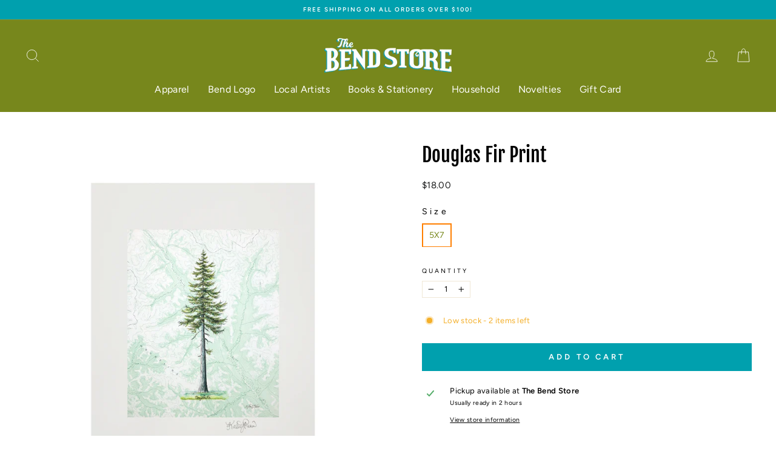

--- FILE ---
content_type: text/html; charset=utf-8
request_url: https://bendstore.com/products/douglas-fir-print
body_size: 34698
content:
<!doctype html>
<html class="no-js" lang="en" dir="ltr">
<head>
<!-- starapps_core_start -->
<!-- This code is automatically managed by StarApps Studio -->
<!-- Please contact support@starapps.studio for any help -->
<!-- File location: snippets/starapps-core.liquid -->


    
<!-- starapps_core_end -->

  <meta charset="utf-8">
  <meta http-equiv="X-UA-Compatible" content="IE=edge,chrome=1">
  <meta name="viewport" content="width=device-width,initial-scale=1">
  <meta name="theme-color" content="#00a0ae">
  <link rel="canonical" href="https://bendstore.com/products/douglas-fir-print">
  <link rel="preconnect" href="https://cdn.shopify.com">
  <link rel="preconnect" href="https://fonts.shopifycdn.com">
  <link rel="dns-prefetch" href="https://productreviews.shopifycdn.com">
  <link rel="dns-prefetch" href="https://ajax.googleapis.com">
  <link rel="dns-prefetch" href="https://maps.googleapis.com">
  <link rel="dns-prefetch" href="https://maps.gstatic.com"><link rel="shortcut icon" href="//bendstore.com/cdn/shop/files/TBS_CLR_round-B_32x32.png?v=1614294812" type="image/png" /><title>Douglas Fir Print
&ndash; The Bend Store
</title>
<meta name="description" content="Artist Katie Reim starts each painting by letting the contours of a map lead her towards a composition. She alters the colors of the map to fit the mood of the place, then paints on top with acrylic and finish the details with meticulous pen and ink. She aims to capture the connection people feel towards their favorite"><meta property="og:site_name" content="The Bend Store">
  <meta property="og:url" content="https://bendstore.com/products/douglas-fir-print">
  <meta property="og:title" content="Douglas Fir Print">
  <meta property="og:type" content="product">
  <meta property="og:description" content="Artist Katie Reim starts each painting by letting the contours of a map lead her towards a composition. She alters the colors of the map to fit the mood of the place, then paints on top with acrylic and finish the details with meticulous pen and ink. She aims to capture the connection people feel towards their favorite"><meta property="og:image" content="http://bendstore.com/cdn/shop/files/douglas_fir.png?v=1760125913">
    <meta property="og:image:secure_url" content="https://bendstore.com/cdn/shop/files/douglas_fir.png?v=1760125913">
    <meta property="og:image:width" content="1000">
    <meta property="og:image:height" content="1000"><meta name="twitter:site" content="@">
  <meta name="twitter:card" content="summary_large_image">
  <meta name="twitter:title" content="Douglas Fir Print">
  <meta name="twitter:description" content="Artist Katie Reim starts each painting by letting the contours of a map lead her towards a composition. She alters the colors of the map to fit the mood of the place, then paints on top with acrylic and finish the details with meticulous pen and ink. She aims to capture the connection people feel towards their favorite">
<style data-shopify>@font-face {
  font-family: "Fjalla One";
  font-weight: 400;
  font-style: normal;
  font-display: swap;
  src: url("//bendstore.com/cdn/fonts/fjalla_one/fjallaone_n4.262edaf1abaf5ed669f7ecd26fc3e24707a0ad85.woff2") format("woff2"),
       url("//bendstore.com/cdn/fonts/fjalla_one/fjallaone_n4.f67f40342efd2b34cae019d50b4b5c4da6fc5da7.woff") format("woff");
}

  @font-face {
  font-family: Figtree;
  font-weight: 400;
  font-style: normal;
  font-display: swap;
  src: url("//bendstore.com/cdn/fonts/figtree/figtree_n4.3c0838aba1701047e60be6a99a1b0a40ce9b8419.woff2") format("woff2"),
       url("//bendstore.com/cdn/fonts/figtree/figtree_n4.c0575d1db21fc3821f17fd6617d3dee552312137.woff") format("woff");
}


  @font-face {
  font-family: Figtree;
  font-weight: 600;
  font-style: normal;
  font-display: swap;
  src: url("//bendstore.com/cdn/fonts/figtree/figtree_n6.9d1ea52bb49a0a86cfd1b0383d00f83d3fcc14de.woff2") format("woff2"),
       url("//bendstore.com/cdn/fonts/figtree/figtree_n6.f0fcdea525a0e47b2ae4ab645832a8e8a96d31d3.woff") format("woff");
}

  @font-face {
  font-family: Figtree;
  font-weight: 400;
  font-style: italic;
  font-display: swap;
  src: url("//bendstore.com/cdn/fonts/figtree/figtree_i4.89f7a4275c064845c304a4cf8a4a586060656db2.woff2") format("woff2"),
       url("//bendstore.com/cdn/fonts/figtree/figtree_i4.6f955aaaafc55a22ffc1f32ecf3756859a5ad3e2.woff") format("woff");
}

  @font-face {
  font-family: Figtree;
  font-weight: 600;
  font-style: italic;
  font-display: swap;
  src: url("//bendstore.com/cdn/fonts/figtree/figtree_i6.702baae75738b446cfbed6ac0d60cab7b21e61ba.woff2") format("woff2"),
       url("//bendstore.com/cdn/fonts/figtree/figtree_i6.6b8dc40d16c9905d29525156e284509f871ce8f9.woff") format("woff");
}

</style><link href="//bendstore.com/cdn/shop/t/17/assets/theme.css?v=32481476688398288221701503083" rel="stylesheet" type="text/css" media="all" />
<style data-shopify>:root {
    --typeHeaderPrimary: "Fjalla One";
    --typeHeaderFallback: sans-serif;
    --typeHeaderSize: 38px;
    --typeHeaderWeight: 400;
    --typeHeaderLineHeight: 1;
    --typeHeaderSpacing: 0.0em;

    --typeBasePrimary:Figtree;
    --typeBaseFallback:sans-serif;
    --typeBaseSize: 13px;
    --typeBaseWeight: 400;
    --typeBaseSpacing: 0.025em;
    --typeBaseLineHeight: 1.3;

    --typeCollectionTitle: 18px;

    --iconWeight: 2px;
    --iconLinecaps: miter;

    
      --buttonRadius: 0px;
    

    --colorGridOverlayOpacity: 0.1;
  }

  .placeholder-content {
    background-image: linear-gradient(100deg, #ffffff 40%, #f7f7f7 63%, #ffffff 79%);
  }</style><script>
    document.documentElement.className = document.documentElement.className.replace('no-js', 'js');

    window.theme = window.theme || {};
    theme.routes = {
      home: "/",
      cart: "/cart.js",
      cartPage: "/cart",
      cartAdd: "/cart/add.js",
      cartChange: "/cart/change.js"
    };
    theme.strings = {
      soldOut: "Sold Out",
      unavailable: "Unavailable",
      inStockLabel: "In stock, ready to ship",
      stockLabel: "Low stock - [count] items left",
      willNotShipUntil: "Ready to ship [date]",
      willBeInStockAfter: "Back in stock [date]",
      waitingForStock: "Inventory on the way",
      savePrice: "Save [saved_amount]",
      cartEmpty: "Your cart is currently empty.",
      cartTermsConfirmation: "You must agree with the terms and conditions of sales to check out",
      searchCollections: "Collections:",
      searchPages: "Pages:",
      searchArticles: "Articles:"
    };
    theme.settings = {
      dynamicVariantsEnable: true,
      cartType: "drawer",
      isCustomerTemplate: false,
      moneyFormat: "${{amount}}",
      saveType: "dollar",
      productImageSize: "square",
      productImageCover: false,
      predictiveSearch: true,
      predictiveSearchType: "product,article,page,collection",
      quickView: false,
      themeName: 'Impulse',
      themeVersion: "5.0.1"
    };
  </script>


<script>window.performance && window.performance.mark && window.performance.mark('shopify.content_for_header.start');</script><meta name="facebook-domain-verification" content="qv76bgqo92nlhsvhwff878cb9bma2s">
<meta id="shopify-digital-wallet" name="shopify-digital-wallet" content="/41878618274/digital_wallets/dialog">
<meta name="shopify-checkout-api-token" content="a8736844a35a85b93a337f5ea71843c8">
<meta id="in-context-paypal-metadata" data-shop-id="41878618274" data-venmo-supported="false" data-environment="production" data-locale="en_US" data-paypal-v4="true" data-currency="USD">
<link rel="alternate" type="application/json+oembed" href="https://bendstore.com/products/douglas-fir-print.oembed">
<script async="async" src="/checkouts/internal/preloads.js?locale=en-US"></script>
<link rel="preconnect" href="https://shop.app" crossorigin="anonymous">
<script async="async" src="https://shop.app/checkouts/internal/preloads.js?locale=en-US&shop_id=41878618274" crossorigin="anonymous"></script>
<script id="apple-pay-shop-capabilities" type="application/json">{"shopId":41878618274,"countryCode":"US","currencyCode":"USD","merchantCapabilities":["supports3DS"],"merchantId":"gid:\/\/shopify\/Shop\/41878618274","merchantName":"The Bend Store","requiredBillingContactFields":["postalAddress","email"],"requiredShippingContactFields":["postalAddress","email"],"shippingType":"shipping","supportedNetworks":["visa","masterCard","amex","discover","elo","jcb"],"total":{"type":"pending","label":"The Bend Store","amount":"1.00"},"shopifyPaymentsEnabled":true,"supportsSubscriptions":true}</script>
<script id="shopify-features" type="application/json">{"accessToken":"a8736844a35a85b93a337f5ea71843c8","betas":["rich-media-storefront-analytics"],"domain":"bendstore.com","predictiveSearch":true,"shopId":41878618274,"locale":"en"}</script>
<script>var Shopify = Shopify || {};
Shopify.shop = "the-bend-store-downtown.myshopify.com";
Shopify.locale = "en";
Shopify.currency = {"active":"USD","rate":"1.0"};
Shopify.country = "US";
Shopify.theme = {"name":"The Bend Store 2.0","id":127082234018,"schema_name":"Impulse","schema_version":"5.0.1","theme_store_id":null,"role":"main"};
Shopify.theme.handle = "null";
Shopify.theme.style = {"id":null,"handle":null};
Shopify.cdnHost = "bendstore.com/cdn";
Shopify.routes = Shopify.routes || {};
Shopify.routes.root = "/";</script>
<script type="module">!function(o){(o.Shopify=o.Shopify||{}).modules=!0}(window);</script>
<script>!function(o){function n(){var o=[];function n(){o.push(Array.prototype.slice.apply(arguments))}return n.q=o,n}var t=o.Shopify=o.Shopify||{};t.loadFeatures=n(),t.autoloadFeatures=n()}(window);</script>
<script>
  window.ShopifyPay = window.ShopifyPay || {};
  window.ShopifyPay.apiHost = "shop.app\/pay";
  window.ShopifyPay.redirectState = null;
</script>
<script id="shop-js-analytics" type="application/json">{"pageType":"product"}</script>
<script defer="defer" async type="module" src="//bendstore.com/cdn/shopifycloud/shop-js/modules/v2/client.init-shop-cart-sync_BT-GjEfc.en.esm.js"></script>
<script defer="defer" async type="module" src="//bendstore.com/cdn/shopifycloud/shop-js/modules/v2/chunk.common_D58fp_Oc.esm.js"></script>
<script defer="defer" async type="module" src="//bendstore.com/cdn/shopifycloud/shop-js/modules/v2/chunk.modal_xMitdFEc.esm.js"></script>
<script type="module">
  await import("//bendstore.com/cdn/shopifycloud/shop-js/modules/v2/client.init-shop-cart-sync_BT-GjEfc.en.esm.js");
await import("//bendstore.com/cdn/shopifycloud/shop-js/modules/v2/chunk.common_D58fp_Oc.esm.js");
await import("//bendstore.com/cdn/shopifycloud/shop-js/modules/v2/chunk.modal_xMitdFEc.esm.js");

  window.Shopify.SignInWithShop?.initShopCartSync?.({"fedCMEnabled":true,"windoidEnabled":true});

</script>
<script defer="defer" async type="module" src="//bendstore.com/cdn/shopifycloud/shop-js/modules/v2/client.payment-terms_Ci9AEqFq.en.esm.js"></script>
<script defer="defer" async type="module" src="//bendstore.com/cdn/shopifycloud/shop-js/modules/v2/chunk.common_D58fp_Oc.esm.js"></script>
<script defer="defer" async type="module" src="//bendstore.com/cdn/shopifycloud/shop-js/modules/v2/chunk.modal_xMitdFEc.esm.js"></script>
<script type="module">
  await import("//bendstore.com/cdn/shopifycloud/shop-js/modules/v2/client.payment-terms_Ci9AEqFq.en.esm.js");
await import("//bendstore.com/cdn/shopifycloud/shop-js/modules/v2/chunk.common_D58fp_Oc.esm.js");
await import("//bendstore.com/cdn/shopifycloud/shop-js/modules/v2/chunk.modal_xMitdFEc.esm.js");

  
</script>
<script>
  window.Shopify = window.Shopify || {};
  if (!window.Shopify.featureAssets) window.Shopify.featureAssets = {};
  window.Shopify.featureAssets['shop-js'] = {"shop-cart-sync":["modules/v2/client.shop-cart-sync_DZOKe7Ll.en.esm.js","modules/v2/chunk.common_D58fp_Oc.esm.js","modules/v2/chunk.modal_xMitdFEc.esm.js"],"init-fed-cm":["modules/v2/client.init-fed-cm_B6oLuCjv.en.esm.js","modules/v2/chunk.common_D58fp_Oc.esm.js","modules/v2/chunk.modal_xMitdFEc.esm.js"],"shop-cash-offers":["modules/v2/client.shop-cash-offers_D2sdYoxE.en.esm.js","modules/v2/chunk.common_D58fp_Oc.esm.js","modules/v2/chunk.modal_xMitdFEc.esm.js"],"shop-login-button":["modules/v2/client.shop-login-button_QeVjl5Y3.en.esm.js","modules/v2/chunk.common_D58fp_Oc.esm.js","modules/v2/chunk.modal_xMitdFEc.esm.js"],"pay-button":["modules/v2/client.pay-button_DXTOsIq6.en.esm.js","modules/v2/chunk.common_D58fp_Oc.esm.js","modules/v2/chunk.modal_xMitdFEc.esm.js"],"shop-button":["modules/v2/client.shop-button_DQZHx9pm.en.esm.js","modules/v2/chunk.common_D58fp_Oc.esm.js","modules/v2/chunk.modal_xMitdFEc.esm.js"],"avatar":["modules/v2/client.avatar_BTnouDA3.en.esm.js"],"init-windoid":["modules/v2/client.init-windoid_CR1B-cfM.en.esm.js","modules/v2/chunk.common_D58fp_Oc.esm.js","modules/v2/chunk.modal_xMitdFEc.esm.js"],"init-shop-for-new-customer-accounts":["modules/v2/client.init-shop-for-new-customer-accounts_C_vY_xzh.en.esm.js","modules/v2/client.shop-login-button_QeVjl5Y3.en.esm.js","modules/v2/chunk.common_D58fp_Oc.esm.js","modules/v2/chunk.modal_xMitdFEc.esm.js"],"init-shop-email-lookup-coordinator":["modules/v2/client.init-shop-email-lookup-coordinator_BI7n9ZSv.en.esm.js","modules/v2/chunk.common_D58fp_Oc.esm.js","modules/v2/chunk.modal_xMitdFEc.esm.js"],"init-shop-cart-sync":["modules/v2/client.init-shop-cart-sync_BT-GjEfc.en.esm.js","modules/v2/chunk.common_D58fp_Oc.esm.js","modules/v2/chunk.modal_xMitdFEc.esm.js"],"shop-toast-manager":["modules/v2/client.shop-toast-manager_DiYdP3xc.en.esm.js","modules/v2/chunk.common_D58fp_Oc.esm.js","modules/v2/chunk.modal_xMitdFEc.esm.js"],"init-customer-accounts":["modules/v2/client.init-customer-accounts_D9ZNqS-Q.en.esm.js","modules/v2/client.shop-login-button_QeVjl5Y3.en.esm.js","modules/v2/chunk.common_D58fp_Oc.esm.js","modules/v2/chunk.modal_xMitdFEc.esm.js"],"init-customer-accounts-sign-up":["modules/v2/client.init-customer-accounts-sign-up_iGw4briv.en.esm.js","modules/v2/client.shop-login-button_QeVjl5Y3.en.esm.js","modules/v2/chunk.common_D58fp_Oc.esm.js","modules/v2/chunk.modal_xMitdFEc.esm.js"],"shop-follow-button":["modules/v2/client.shop-follow-button_CqMgW2wH.en.esm.js","modules/v2/chunk.common_D58fp_Oc.esm.js","modules/v2/chunk.modal_xMitdFEc.esm.js"],"checkout-modal":["modules/v2/client.checkout-modal_xHeaAweL.en.esm.js","modules/v2/chunk.common_D58fp_Oc.esm.js","modules/v2/chunk.modal_xMitdFEc.esm.js"],"shop-login":["modules/v2/client.shop-login_D91U-Q7h.en.esm.js","modules/v2/chunk.common_D58fp_Oc.esm.js","modules/v2/chunk.modal_xMitdFEc.esm.js"],"lead-capture":["modules/v2/client.lead-capture_BJmE1dJe.en.esm.js","modules/v2/chunk.common_D58fp_Oc.esm.js","modules/v2/chunk.modal_xMitdFEc.esm.js"],"payment-terms":["modules/v2/client.payment-terms_Ci9AEqFq.en.esm.js","modules/v2/chunk.common_D58fp_Oc.esm.js","modules/v2/chunk.modal_xMitdFEc.esm.js"]};
</script>
<script>(function() {
  var isLoaded = false;
  function asyncLoad() {
    if (isLoaded) return;
    isLoaded = true;
    var urls = ["https:\/\/cdn.nfcube.com\/instafeed-4328beb6964ecbd1146930988d32ee14.js?shop=the-bend-store-downtown.myshopify.com","https:\/\/shopify-extension.getredo.com\/main.js?widget_id=egxit09fw5z0y8d\u0026shop=the-bend-store-downtown.myshopify.com"];
    for (var i = 0; i < urls.length; i++) {
      var s = document.createElement('script');
      s.type = 'text/javascript';
      s.async = true;
      s.src = urls[i];
      var x = document.getElementsByTagName('script')[0];
      x.parentNode.insertBefore(s, x);
    }
  };
  if(window.attachEvent) {
    window.attachEvent('onload', asyncLoad);
  } else {
    window.addEventListener('load', asyncLoad, false);
  }
})();</script>
<script id="__st">var __st={"a":41878618274,"offset":-28800,"reqid":"b4571dd6-d4dd-4424-b1e1-6ee58e8b14c3-1769090837","pageurl":"bendstore.com\/products\/douglas-fir-print","u":"c7743f151b38","p":"product","rtyp":"product","rid":6118278332578};</script>
<script>window.ShopifyPaypalV4VisibilityTracking = true;</script>
<script id="captcha-bootstrap">!function(){'use strict';const t='contact',e='account',n='new_comment',o=[[t,t],['blogs',n],['comments',n],[t,'customer']],c=[[e,'customer_login'],[e,'guest_login'],[e,'recover_customer_password'],[e,'create_customer']],r=t=>t.map((([t,e])=>`form[action*='/${t}']:not([data-nocaptcha='true']) input[name='form_type'][value='${e}']`)).join(','),a=t=>()=>t?[...document.querySelectorAll(t)].map((t=>t.form)):[];function s(){const t=[...o],e=r(t);return a(e)}const i='password',u='form_key',d=['recaptcha-v3-token','g-recaptcha-response','h-captcha-response',i],f=()=>{try{return window.sessionStorage}catch{return}},m='__shopify_v',_=t=>t.elements[u];function p(t,e,n=!1){try{const o=window.sessionStorage,c=JSON.parse(o.getItem(e)),{data:r}=function(t){const{data:e,action:n}=t;return t[m]||n?{data:e,action:n}:{data:t,action:n}}(c);for(const[e,n]of Object.entries(r))t.elements[e]&&(t.elements[e].value=n);n&&o.removeItem(e)}catch(o){console.error('form repopulation failed',{error:o})}}const l='form_type',E='cptcha';function T(t){t.dataset[E]=!0}const w=window,h=w.document,L='Shopify',v='ce_forms',y='captcha';let A=!1;((t,e)=>{const n=(g='f06e6c50-85a8-45c8-87d0-21a2b65856fe',I='https://cdn.shopify.com/shopifycloud/storefront-forms-hcaptcha/ce_storefront_forms_captcha_hcaptcha.v1.5.2.iife.js',D={infoText:'Protected by hCaptcha',privacyText:'Privacy',termsText:'Terms'},(t,e,n)=>{const o=w[L][v],c=o.bindForm;if(c)return c(t,g,e,D).then(n);var r;o.q.push([[t,g,e,D],n]),r=I,A||(h.body.append(Object.assign(h.createElement('script'),{id:'captcha-provider',async:!0,src:r})),A=!0)});var g,I,D;w[L]=w[L]||{},w[L][v]=w[L][v]||{},w[L][v].q=[],w[L][y]=w[L][y]||{},w[L][y].protect=function(t,e){n(t,void 0,e),T(t)},Object.freeze(w[L][y]),function(t,e,n,w,h,L){const[v,y,A,g]=function(t,e,n){const i=e?o:[],u=t?c:[],d=[...i,...u],f=r(d),m=r(i),_=r(d.filter((([t,e])=>n.includes(e))));return[a(f),a(m),a(_),s()]}(w,h,L),I=t=>{const e=t.target;return e instanceof HTMLFormElement?e:e&&e.form},D=t=>v().includes(t);t.addEventListener('submit',(t=>{const e=I(t);if(!e)return;const n=D(e)&&!e.dataset.hcaptchaBound&&!e.dataset.recaptchaBound,o=_(e),c=g().includes(e)&&(!o||!o.value);(n||c)&&t.preventDefault(),c&&!n&&(function(t){try{if(!f())return;!function(t){const e=f();if(!e)return;const n=_(t);if(!n)return;const o=n.value;o&&e.removeItem(o)}(t);const e=Array.from(Array(32),(()=>Math.random().toString(36)[2])).join('');!function(t,e){_(t)||t.append(Object.assign(document.createElement('input'),{type:'hidden',name:u})),t.elements[u].value=e}(t,e),function(t,e){const n=f();if(!n)return;const o=[...t.querySelectorAll(`input[type='${i}']`)].map((({name:t})=>t)),c=[...d,...o],r={};for(const[a,s]of new FormData(t).entries())c.includes(a)||(r[a]=s);n.setItem(e,JSON.stringify({[m]:1,action:t.action,data:r}))}(t,e)}catch(e){console.error('failed to persist form',e)}}(e),e.submit())}));const S=(t,e)=>{t&&!t.dataset[E]&&(n(t,e.some((e=>e===t))),T(t))};for(const o of['focusin','change'])t.addEventListener(o,(t=>{const e=I(t);D(e)&&S(e,y())}));const B=e.get('form_key'),M=e.get(l),P=B&&M;t.addEventListener('DOMContentLoaded',(()=>{const t=y();if(P)for(const e of t)e.elements[l].value===M&&p(e,B);[...new Set([...A(),...v().filter((t=>'true'===t.dataset.shopifyCaptcha))])].forEach((e=>S(e,t)))}))}(h,new URLSearchParams(w.location.search),n,t,e,['guest_login'])})(!0,!0)}();</script>
<script integrity="sha256-4kQ18oKyAcykRKYeNunJcIwy7WH5gtpwJnB7kiuLZ1E=" data-source-attribution="shopify.loadfeatures" defer="defer" src="//bendstore.com/cdn/shopifycloud/storefront/assets/storefront/load_feature-a0a9edcb.js" crossorigin="anonymous"></script>
<script crossorigin="anonymous" defer="defer" src="//bendstore.com/cdn/shopifycloud/storefront/assets/shopify_pay/storefront-65b4c6d7.js?v=20250812"></script>
<script data-source-attribution="shopify.dynamic_checkout.dynamic.init">var Shopify=Shopify||{};Shopify.PaymentButton=Shopify.PaymentButton||{isStorefrontPortableWallets:!0,init:function(){window.Shopify.PaymentButton.init=function(){};var t=document.createElement("script");t.src="https://bendstore.com/cdn/shopifycloud/portable-wallets/latest/portable-wallets.en.js",t.type="module",document.head.appendChild(t)}};
</script>
<script data-source-attribution="shopify.dynamic_checkout.buyer_consent">
  function portableWalletsHideBuyerConsent(e){var t=document.getElementById("shopify-buyer-consent"),n=document.getElementById("shopify-subscription-policy-button");t&&n&&(t.classList.add("hidden"),t.setAttribute("aria-hidden","true"),n.removeEventListener("click",e))}function portableWalletsShowBuyerConsent(e){var t=document.getElementById("shopify-buyer-consent"),n=document.getElementById("shopify-subscription-policy-button");t&&n&&(t.classList.remove("hidden"),t.removeAttribute("aria-hidden"),n.addEventListener("click",e))}window.Shopify?.PaymentButton&&(window.Shopify.PaymentButton.hideBuyerConsent=portableWalletsHideBuyerConsent,window.Shopify.PaymentButton.showBuyerConsent=portableWalletsShowBuyerConsent);
</script>
<script data-source-attribution="shopify.dynamic_checkout.cart.bootstrap">document.addEventListener("DOMContentLoaded",(function(){function t(){return document.querySelector("shopify-accelerated-checkout-cart, shopify-accelerated-checkout")}if(t())Shopify.PaymentButton.init();else{new MutationObserver((function(e,n){t()&&(Shopify.PaymentButton.init(),n.disconnect())})).observe(document.body,{childList:!0,subtree:!0})}}));
</script>
<link id="shopify-accelerated-checkout-styles" rel="stylesheet" media="screen" href="https://bendstore.com/cdn/shopifycloud/portable-wallets/latest/accelerated-checkout-backwards-compat.css" crossorigin="anonymous">
<style id="shopify-accelerated-checkout-cart">
        #shopify-buyer-consent {
  margin-top: 1em;
  display: inline-block;
  width: 100%;
}

#shopify-buyer-consent.hidden {
  display: none;
}

#shopify-subscription-policy-button {
  background: none;
  border: none;
  padding: 0;
  text-decoration: underline;
  font-size: inherit;
  cursor: pointer;
}

#shopify-subscription-policy-button::before {
  box-shadow: none;
}

      </style>

<script>window.performance && window.performance.mark && window.performance.mark('shopify.content_for_header.end');</script>

  <script src="//bendstore.com/cdn/shop/t/17/assets/vendor-scripts-v10.js" defer="defer"></script><script src="//bendstore.com/cdn/shop/t/17/assets/theme.min.js?v=126415016388084158111632760391" defer="defer"></script><!-- BEGIN app block: shopify://apps/swatch-king/blocks/variant-swatch-king/0850b1e4-ba30-4a0d-a8f4-f9a939276d7d -->


















































  <script>
    window.vsk_data = function(){
      return {
        "block_collection_settings": {"alignment":"right","enable":true,"swatch_location":"After title","switch_on_hover":false,"preselect_variant":true,"current_template":"product"},
        "currency": "USD",
        "currency_symbol": "$",
        "primary_locale": "en",
        "localized_string": {},
        "app_setting_styles": {"products_swatch_presentation":{"slide_left_button_svg":"","slide_right_button_svg":""},"collections_swatch_presentation":{"minified":false,"minified_products":false,"minified_template":"+{count}","slide_left_button_svg":"","minified_display_count":[3,6],"slide_right_button_svg":""}},
        "app_setting": {"display_logs":false,"default_preset":15427,"pre_hide_strategy":"hide-all-theme-selectors","swatch_url_source":"cdn","product_data_source":"js","data_url_source":"cdn","new_script":true},
        "app_setting_config": {"app_execution_strategy":"all","collections_options_disabled":null,"default_swatch_image":"","do_not_select_an_option":{"text":"Select a {{ option_name }}","status":true,"control_add_to_cart":true,"allow_virtual_trigger":true,"make_a_selection_text":"Select a {{ option_name }}","auto_select_options_list":[]},"history_free_group_navigation":false,"notranslate":false,"products_options_disabled":null,"size_chart":{"type":"theme","labels":"size,sizes,taille,größe,tamanho,tamaño,koko,サイズ","position":"right","size_chart_app":"","size_chart_app_css":"","size_chart_app_selector":""},"session_storage_timeout_seconds":60,"enable_swatch":{"cart":{"enable_on_cart_product_grid":true,"enable_on_cart_featured_product":true},"home":{"enable_on_home_product_grid":true,"enable_on_home_featured_product":true},"pages":{"enable_on_custom_product_grid":true,"enable_on_custom_featured_product":true},"article":{"enable_on_article_product_grid":true,"enable_on_article_featured_product":true},"products":{"enable_on_main_product":true,"enable_on_product_grid":true},"collections":{"enable_on_collection_quick_view":true,"enable_on_collection_product_grid":true},"list_collections":{"enable_on_list_collection_quick_view":true,"enable_on_list_collection_product_grid":true}},"product_template":{"group_swatches":true,"variant_swatches":true},"product_batch_size":250,"use_optimized_urls":true,"enable_error_tracking":true,"enable_event_tracking":false,"preset_badge":{"order":[{"name":"sold_out","order":0},{"name":"sale","order":1},{"name":"new","order":2}],"new_badge_text":"NEW","new_badge_color":"#FFFFFF","sale_badge_text":"SALE","sale_badge_color":"#FFFFFF","new_badge_bg_color":"#121212D1","sale_badge_bg_color":"#D91C01D1","sold_out_badge_text":"SOLD OUT","sold_out_badge_color":"#FFFFFF","new_show_when_all_same":false,"sale_show_when_all_same":false,"sold_out_badge_bg_color":"#BBBBBBD1","new_product_max_duration":90,"sold_out_show_when_all_same":false,"min_price_diff_for_sale_badge":5}},
        "theme_settings_map": {"127082234018":30669,"127258198178":30669,"130154299617":30669,"119094214818":30669},
        "theme_settings": {"30669":{"id":30669,"configurations":{"products":{"theme_type":"dawn","swatch_root":{"position":"before","selector":"form[action*=\"\/cart\/add\"], .sa-variant-picker ","groups_selector":"","section_selector":".modal--is-active [id*=\"ProductSection\"], [data-section-type=\"product-template\"], [data-section-type=\"product\"]","secondary_position":"","secondary_selector":"","use_section_as_root":true},"option_selectors":".variant-wrapper input, select[id*=\"SingleOptionSelector\"]","selectors_to_hide":[".variant-wrapper"],"json_data_selector":"","add_to_cart_selector":"[name=\"add\"]","custom_button_params":{"data":[{"value_attribute":"data-value","option_attribute":"data-name"}],"selected_selector":".active"},"option_index_attributes":["data-index","data-option-position","data-object","data-product-option","data-option-index","name"],"add_to_cart_text_selector":"[name=\"add\"]\u003espan","selectors_to_hide_override":"","add_to_cart_enabled_classes":"","add_to_cart_disabled_classes":""},"collections":{"grid_updates":[{"name":"sku","template":"SKU: {sku}","display_position":"replace","display_selector":".variant-sku","element_selector":""},{"name":"price","template":"\u003cspan class=\"visually-hidden\"\u003eRegular price\u003c\/span\u003e\n\u003cspan class=\"grid-product__price--original\" {{display_on_sale}}\u003e{{compare_at_price_with_format}}\u003c\/span\u003e\n\u003cspan class=\"visually-hidden\" \u003eSale price\u003c\/span\u003e\n{price_with_format}\n","display_position":"replace","display_selector":".grid-product__price","element_selector":""}],"data_selectors":{"url":"a, .quick-product__btn","title":".grid-product__title","attributes":["data-product-id:pid"],"form_input":"input[name=\"id\"]","featured_image":"img.grid-product__image","secondary_image":"div.grid-product__secondary-image[data-bgset], div.grid-product__secondary-image:not([data-bgset]) img "},"attribute_updates":[{"selector":null,"template":null,"attribute":null}],"selectors_to_hide":[".grid-product__colors"],"json_data_selector":"[sa-swatch-json]","swatch_root_selector":".grid-product","swatch_display_options":[{"label":"After image","position":"after","selector":".grid-product__image-mask"},{"label":"After price","position":"after","selector":".grid-product__price"},{"label":"After title","position":"after","selector":".grid-product__title"}]}},"settings":{"products":{"handleize":false,"init_deferred":false,"label_split_symbol":"—","size_chart_selector":"","persist_group_variant":true,"hide_single_value_option":"none"},"collections":{"layer_index":12,"display_label":false,"continuous_lookup":3000,"json_data_from_api":true,"label_split_symbol":"-","price_trailing_zeroes":true,"hide_single_value_option":"none"}},"custom_scripts":[],"custom_css":"","theme_store_ids":[],"schema_theme_names":["Impulse"],"pre_hide_css_code":null},"30669":{"id":30669,"configurations":{"products":{"theme_type":"dawn","swatch_root":{"position":"before","selector":"form[action*=\"\/cart\/add\"], .sa-variant-picker ","groups_selector":"","section_selector":".modal--is-active [id*=\"ProductSection\"], [data-section-type=\"product-template\"], [data-section-type=\"product\"]","secondary_position":"","secondary_selector":"","use_section_as_root":true},"option_selectors":".variant-wrapper input, select[id*=\"SingleOptionSelector\"]","selectors_to_hide":[".variant-wrapper"],"json_data_selector":"","add_to_cart_selector":"[name=\"add\"]","custom_button_params":{"data":[{"value_attribute":"data-value","option_attribute":"data-name"}],"selected_selector":".active"},"option_index_attributes":["data-index","data-option-position","data-object","data-product-option","data-option-index","name"],"add_to_cart_text_selector":"[name=\"add\"]\u003espan","selectors_to_hide_override":"","add_to_cart_enabled_classes":"","add_to_cart_disabled_classes":""},"collections":{"grid_updates":[{"name":"sku","template":"SKU: {sku}","display_position":"replace","display_selector":".variant-sku","element_selector":""},{"name":"price","template":"\u003cspan class=\"visually-hidden\"\u003eRegular price\u003c\/span\u003e\n\u003cspan class=\"grid-product__price--original\" {{display_on_sale}}\u003e{{compare_at_price_with_format}}\u003c\/span\u003e\n\u003cspan class=\"visually-hidden\" \u003eSale price\u003c\/span\u003e\n{price_with_format}\n","display_position":"replace","display_selector":".grid-product__price","element_selector":""}],"data_selectors":{"url":"a, .quick-product__btn","title":".grid-product__title","attributes":["data-product-id:pid"],"form_input":"input[name=\"id\"]","featured_image":"img.grid-product__image","secondary_image":"div.grid-product__secondary-image[data-bgset], div.grid-product__secondary-image:not([data-bgset]) img "},"attribute_updates":[{"selector":null,"template":null,"attribute":null}],"selectors_to_hide":[".grid-product__colors"],"json_data_selector":"[sa-swatch-json]","swatch_root_selector":".grid-product","swatch_display_options":[{"label":"After image","position":"after","selector":".grid-product__image-mask"},{"label":"After price","position":"after","selector":".grid-product__price"},{"label":"After title","position":"after","selector":".grid-product__title"}]}},"settings":{"products":{"handleize":false,"init_deferred":false,"label_split_symbol":"—","size_chart_selector":"","persist_group_variant":true,"hide_single_value_option":"none"},"collections":{"layer_index":12,"display_label":false,"continuous_lookup":3000,"json_data_from_api":true,"label_split_symbol":"-","price_trailing_zeroes":true,"hide_single_value_option":"none"}},"custom_scripts":[],"custom_css":"","theme_store_ids":[],"schema_theme_names":["Impulse"],"pre_hide_css_code":null},"30669":{"id":30669,"configurations":{"products":{"theme_type":"dawn","swatch_root":{"position":"before","selector":"form[action*=\"\/cart\/add\"], .sa-variant-picker ","groups_selector":"","section_selector":".modal--is-active [id*=\"ProductSection\"], [data-section-type=\"product-template\"], [data-section-type=\"product\"]","secondary_position":"","secondary_selector":"","use_section_as_root":true},"option_selectors":".variant-wrapper input, select[id*=\"SingleOptionSelector\"]","selectors_to_hide":[".variant-wrapper"],"json_data_selector":"","add_to_cart_selector":"[name=\"add\"]","custom_button_params":{"data":[{"value_attribute":"data-value","option_attribute":"data-name"}],"selected_selector":".active"},"option_index_attributes":["data-index","data-option-position","data-object","data-product-option","data-option-index","name"],"add_to_cart_text_selector":"[name=\"add\"]\u003espan","selectors_to_hide_override":"","add_to_cart_enabled_classes":"","add_to_cart_disabled_classes":""},"collections":{"grid_updates":[{"name":"sku","template":"SKU: {sku}","display_position":"replace","display_selector":".variant-sku","element_selector":""},{"name":"price","template":"\u003cspan class=\"visually-hidden\"\u003eRegular price\u003c\/span\u003e\n\u003cspan class=\"grid-product__price--original\" {{display_on_sale}}\u003e{{compare_at_price_with_format}}\u003c\/span\u003e\n\u003cspan class=\"visually-hidden\" \u003eSale price\u003c\/span\u003e\n{price_with_format}\n","display_position":"replace","display_selector":".grid-product__price","element_selector":""}],"data_selectors":{"url":"a, .quick-product__btn","title":".grid-product__title","attributes":["data-product-id:pid"],"form_input":"input[name=\"id\"]","featured_image":"img.grid-product__image","secondary_image":"div.grid-product__secondary-image[data-bgset], div.grid-product__secondary-image:not([data-bgset]) img "},"attribute_updates":[{"selector":null,"template":null,"attribute":null}],"selectors_to_hide":[".grid-product__colors"],"json_data_selector":"[sa-swatch-json]","swatch_root_selector":".grid-product","swatch_display_options":[{"label":"After image","position":"after","selector":".grid-product__image-mask"},{"label":"After price","position":"after","selector":".grid-product__price"},{"label":"After title","position":"after","selector":".grid-product__title"}]}},"settings":{"products":{"handleize":false,"init_deferred":false,"label_split_symbol":"—","size_chart_selector":"","persist_group_variant":true,"hide_single_value_option":"none"},"collections":{"layer_index":12,"display_label":false,"continuous_lookup":3000,"json_data_from_api":true,"label_split_symbol":"-","price_trailing_zeroes":true,"hide_single_value_option":"none"}},"custom_scripts":[],"custom_css":"","theme_store_ids":[],"schema_theme_names":["Impulse"],"pre_hide_css_code":null},"30669":{"id":30669,"configurations":{"products":{"theme_type":"dawn","swatch_root":{"position":"before","selector":"form[action*=\"\/cart\/add\"], .sa-variant-picker ","groups_selector":"","section_selector":".modal--is-active [id*=\"ProductSection\"], [data-section-type=\"product-template\"], [data-section-type=\"product\"]","secondary_position":"","secondary_selector":"","use_section_as_root":true},"option_selectors":".variant-wrapper input, select[id*=\"SingleOptionSelector\"]","selectors_to_hide":[".variant-wrapper"],"json_data_selector":"","add_to_cart_selector":"[name=\"add\"]","custom_button_params":{"data":[{"value_attribute":"data-value","option_attribute":"data-name"}],"selected_selector":".active"},"option_index_attributes":["data-index","data-option-position","data-object","data-product-option","data-option-index","name"],"add_to_cart_text_selector":"[name=\"add\"]\u003espan","selectors_to_hide_override":"","add_to_cart_enabled_classes":"","add_to_cart_disabled_classes":""},"collections":{"grid_updates":[{"name":"sku","template":"SKU: {sku}","display_position":"replace","display_selector":".variant-sku","element_selector":""},{"name":"price","template":"\u003cspan class=\"visually-hidden\"\u003eRegular price\u003c\/span\u003e\n\u003cspan class=\"grid-product__price--original\" {{display_on_sale}}\u003e{{compare_at_price_with_format}}\u003c\/span\u003e\n\u003cspan class=\"visually-hidden\" \u003eSale price\u003c\/span\u003e\n{price_with_format}\n","display_position":"replace","display_selector":".grid-product__price","element_selector":""}],"data_selectors":{"url":"a, .quick-product__btn","title":".grid-product__title","attributes":["data-product-id:pid"],"form_input":"input[name=\"id\"]","featured_image":"img.grid-product__image","secondary_image":"div.grid-product__secondary-image[data-bgset], div.grid-product__secondary-image:not([data-bgset]) img "},"attribute_updates":[{"selector":null,"template":null,"attribute":null}],"selectors_to_hide":[".grid-product__colors"],"json_data_selector":"[sa-swatch-json]","swatch_root_selector":".grid-product","swatch_display_options":[{"label":"After image","position":"after","selector":".grid-product__image-mask"},{"label":"After price","position":"after","selector":".grid-product__price"},{"label":"After title","position":"after","selector":".grid-product__title"}]}},"settings":{"products":{"handleize":false,"init_deferred":false,"label_split_symbol":"—","size_chart_selector":"","persist_group_variant":true,"hide_single_value_option":"none"},"collections":{"layer_index":12,"display_label":false,"continuous_lookup":3000,"json_data_from_api":true,"label_split_symbol":"-","price_trailing_zeroes":true,"hide_single_value_option":"none"}},"custom_scripts":[],"custom_css":"","theme_store_ids":[],"schema_theme_names":["Impulse"],"pre_hide_css_code":null}},
        "product_options": [{"id":217036,"name":"Material","products_preset_id":15427,"products_swatch":"first_variant_image","collections_preset_id":null,"collections_swatch":"first_variant_image","trigger_action":"auto","mobile_products_preset_id":15427,"mobile_products_swatch":"first_variant_image","mobile_collections_preset_id":null,"mobile_collections_swatch":"first_variant_image","same_products_preset_for_mobile":true,"same_collections_preset_for_mobile":true},{"id":137200,"name":"Style","products_preset_id":15427,"products_swatch":"first_variant_image","collections_preset_id":null,"collections_swatch":"first_variant_image","trigger_action":"auto","mobile_products_preset_id":15427,"mobile_products_swatch":"first_variant_image","mobile_collections_preset_id":null,"mobile_collections_swatch":"first_variant_image","same_products_preset_for_mobile":true,"same_collections_preset_for_mobile":true},{"id":98333,"name":"Title","products_preset_id":15427,"products_swatch":"first_variant_image","collections_preset_id":null,"collections_swatch":"first_variant_image","trigger_action":"auto","mobile_products_preset_id":15427,"mobile_products_swatch":"first_variant_image","mobile_collections_preset_id":null,"mobile_collections_swatch":"first_variant_image","same_products_preset_for_mobile":true,"same_collections_preset_for_mobile":true},{"id":222293,"name":"Shape","products_preset_id":15427,"products_swatch":"first_variant_image","collections_preset_id":null,"collections_swatch":"first_variant_image","trigger_action":"auto","mobile_products_preset_id":15427,"mobile_products_swatch":"first_variant_image","mobile_collections_preset_id":null,"mobile_collections_swatch":"first_variant_image","same_products_preset_for_mobile":true,"same_collections_preset_for_mobile":true},{"id":98335,"name":"Size","products_preset_id":15427,"products_swatch":"first_variant_image","collections_preset_id":null,"collections_swatch":"first_variant_image","trigger_action":"auto","mobile_products_preset_id":15427,"mobile_products_swatch":"first_variant_image","mobile_collections_preset_id":null,"mobile_collections_swatch":"first_variant_image","same_products_preset_for_mobile":true,"same_collections_preset_for_mobile":true},{"id":98336,"name":"Color","products_preset_id":15427,"products_swatch":"first_variant_image","collections_preset_id":null,"collections_swatch":"first_variant_image","trigger_action":"auto","mobile_products_preset_id":15427,"mobile_products_swatch":"first_variant_image","mobile_collections_preset_id":null,"mobile_collections_swatch":"first_variant_image","same_products_preset_for_mobile":true,"same_collections_preset_for_mobile":true},{"id":232486,"name":"Type","products_preset_id":15427,"products_swatch":"first_variant_image","collections_preset_id":null,"collections_swatch":"first_variant_image","trigger_action":"auto","mobile_products_preset_id":15427,"mobile_products_swatch":"first_variant_image","mobile_collections_preset_id":null,"mobile_collections_swatch":"first_variant_image","same_products_preset_for_mobile":true,"same_collections_preset_for_mobile":true},{"id":98334,"name":"Denominations","products_preset_id":15427,"products_swatch":"first_variant_image","collections_preset_id":null,"collections_swatch":"first_variant_image","trigger_action":"auto","mobile_products_preset_id":15427,"mobile_products_swatch":"first_variant_image","mobile_collections_preset_id":null,"mobile_collections_swatch":"first_variant_image","same_products_preset_for_mobile":true,"same_collections_preset_for_mobile":true},{"id":137201,"name":"Flavor","products_preset_id":15427,"products_swatch":"first_variant_image","collections_preset_id":null,"collections_swatch":"first_variant_image","trigger_action":"auto","mobile_products_preset_id":15427,"mobile_products_swatch":"first_variant_image","mobile_collections_preset_id":null,"mobile_collections_swatch":"first_variant_image","same_products_preset_for_mobile":true,"same_collections_preset_for_mobile":true}],
        "swatch_dir": "vsk",
        "presets": {"1467253":{"id":1467253,"name":"Circular swatch - Mobile","params":{"hover":{"effect":"none","transform_type":false},"width":"20px","height":"20px","arrow_mode":"mode_0","button_size":null,"migrated_to":11.39,"border_space":"2.5px","border_width":"1px","button_shape":null,"margin_right":"4px","preview_type":"custom_image","swatch_style":"slide","display_label":false,"stock_out_type":"cross-out","background_size":"cover","mobile_arrow_mode":"mode_0","adjust_margin_right":true,"background_position":"top","last_swatch_preview":"half","minification_action":"do_nothing","mobile_swatch_style":"slide","option_value_display":"none","display_variant_label":true,"minification_template":"+{{count}}","swatch_minification_count":"3","mobile_last_swatch_preview":"half","minification_admin_template":""},"assoc_view_type":"swatch","apply_to":"collections"},"1467252":{"id":1467252,"name":"Old swatch - Mobile","params":{"hover":{"effect":"none","transform_type":false},"width":"88px","height":"88px","new_badge":{"enable":false},"arrow_mode":"mode_0","sale_badge":{"enable":false},"button_size":null,"migrated_to":11.39,"swatch_size":"70px","border_space":"4px","border_width":"1px","button_shape":null,"margin_right":"8px","preview_type":"variant_image","swatch_style":"slide","display_label":true,"badge_position":"outside_swatch","sold_out_badge":{"enable":false},"stock_out_type":"invisible","background_size":"cover","mobile_arrow_mode":"mode_0","adjust_margin_right":true,"background_position":"top","last_swatch_preview":"half","mobile_swatch_style":"slide","option_value_display":null,"display_variant_label":true,"mobile_last_swatch_preview":"half"},"assoc_view_type":"swatch","apply_to":"products"},"1467251":{"id":1467251,"name":"Old swatches - Mobile","params":{"hover":{"effect":"none","transform_type":false},"width":"36px","height":"36px","arrow_mode":"mode_0","button_size":null,"migrated_to":11.39,"swatch_size":"70px","border_space":"2px","border_width":"1px","button_shape":null,"margin_right":"8px","preview_type":"variant_image","swatch_style":"slide","display_label":false,"stock_out_type":"invisible","background_size":"cover","mobile_arrow_mode":"mode_0","adjust_margin_right":true,"background_position":"top","last_swatch_preview":"half","minification_action":"do_nothing","mobile_swatch_style":"slide","option_value_display":"none","display_variant_label":true,"minification_template":"+{{count}}","swatch_minification_count":"3","mobile_last_swatch_preview":"half","minification_admin_template":""},"assoc_view_type":"swatch","apply_to":"collections"},"15429":{"id":15429,"name":"Old swatches - Desktop","params":{"hover":{"effect":"none","transform_type":false},"width":"36px","height":"36px","arrow_mode":"mode_2","migrated_to":11.39,"swatch_size":"70px","border_space":"2px","border_width":"1px","margin_right":"8px","preview_type":"variant_image","swatch_style":"slide","display_label":false,"stock_out_type":"invisible","background_size":"cover","mobile_arrow_mode":"mode_0","adjust_margin_right":true,"background_position":"top","last_swatch_preview":"full","minification_action":"do_nothing","mobile_swatch_style":"slide","option_value_display":"none","display_variant_label":true,"minification_template":"+{{count}}","swatch_minification_count":"3","mobile_last_swatch_preview":"half","minification_admin_template":""},"assoc_view_type":"swatch","apply_to":"collections"},"1467255":{"id":1467255,"name":"Button pill - Mobile","params":{"hover":{"animation":"shadow"},"width":"10px","min-width":"20px","arrow_mode":"mode_0","width_type":"auto","button_size":null,"button_type":"normal-button","price_badge":{"price_enabled":false},"border_width":"1px","button_shape":null,"button_style":"stack","margin_right":"12px","preview_type":"large_values","display_label":true,"stock_out_type":"strike-out","padding_vertical":"8.7px","mobile_arrow_mode":"mode_0","last_swatch_preview":null,"mobile_button_style":"stack","display_variant_label":false},"assoc_view_type":"button","apply_to":"products"},"1467254":{"id":1467254,"name":"Swatch in pill - Mobile","params":{"hover":{"effect":"none","transform_type":false},"arrow_mode":"mode_0","button_size":null,"swatch_size":"20px","swatch_type":"swatch-pill","border_space":"4px","border_width":"1px","button_shape":null,"margin_right":"12px","preview_type":"custom_image","swatch_style":"stack","display_label":true,"button_padding":"7px","stock_out_type":"cross-out","background_size":"cover","mobile_arrow_mode":"mode_0","background_position":"top","last_swatch_preview":null,"mobile_swatch_style":"stack","option_value_display":"adjacent","display_variant_label":false},"assoc_view_type":"swatch","apply_to":"products"},"1467250":{"id":1467250,"name":"Old buttons - Mobile","params":{"hover":{"animation":"none"},"width":"10px","min-width":"20px","arrow_mode":"mode_0","width_type":"auto","button_size":null,"button_type":"normal-button","price_badge":{"price_enabled":false},"border_width":"1px","button_shape":null,"button_style":"stack","margin_right":"12px","preview_type":"small_values","display_label":false,"stock_out_type":"invisible","padding_vertical":"-0.8px","mobile_arrow_mode":"mode_0","last_swatch_preview":null,"minification_action":"do_nothing","mobile_button_style":"stack","display_variant_label":false,"minification_template":"+{{count}}","swatch_minification_count":"3","minification_admin_template":""},"assoc_view_type":"button","apply_to":"collections"},"1467249":{"id":1467249,"name":"Old button - Mobile","params":{"hover":{"animation":"none"},"width":"10px","height":"40px","min-width":"20px","arrow_mode":"mode_0","width_type":"auto","button_size":null,"button_type":"normal-button","price_badge":{"price_enabled":false},"border_width":"1.5px","button_shape":null,"button_style":"stack","margin_right":"12px","preview_type":"small_values","display_label":true,"stock_out_type":"invisible","padding_vertical":"10.1px","mobile_arrow_mode":"mode_0","last_swatch_preview":null,"mobile_button_style":"stack","display_variant_label":false},"assoc_view_type":"button","apply_to":"products"},"15436":{"id":15436,"name":"Button pill - Desktop","params":{"hover":{"animation":"shadow"},"width":"10px","min-width":"20px","arrow_mode":"mode_1","width_type":"auto","button_type":"normal-button","price_badge":{"price_enabled":false},"border_width":"1px","button_style":"stack","margin_right":"12px","preview_type":"large_values","display_label":true,"stock_out_type":"strike-out","padding_vertical":"8.7px","mobile_arrow_mode":"mode_0","mobile_button_style":"stack","display_variant_label":false},"assoc_view_type":"button","apply_to":"products"},"15435":{"id":15435,"name":"Swatch in pill - Desktop","params":{"hover":{"effect":"none","transform_type":false},"arrow_mode":"mode_1","swatch_size":"20px","swatch_type":"swatch-pill","border_space":"4px","border_width":"1px","margin_right":"12px","preview_type":"custom_image","swatch_style":"stack","display_label":true,"button_padding":"7px","stock_out_type":"cross-out","background_size":"cover","mobile_arrow_mode":"mode_0","background_position":"top","mobile_swatch_style":"stack","option_value_display":"adjacent","display_variant_label":false},"assoc_view_type":"swatch","apply_to":"products"},"15430":{"id":15430,"name":"Old swatch - Desktop","params":{"hover":{"effect":"none","transform_type":false},"width":"88px","height":"88px","new_badge":{"enable":false},"arrow_mode":"mode_1","sale_badge":{"enable":false},"migrated_to":11.39,"swatch_size":"70px","border_space":"4px","border_width":"1px","margin_right":"8px","preview_type":"variant_image","swatch_style":"slide","display_label":true,"badge_position":"outside_swatch","sold_out_badge":{"enable":false},"stock_out_type":"invisible","background_size":"cover","mobile_arrow_mode":"mode_0","adjust_margin_right":true,"background_position":"top","last_swatch_preview":"full","mobile_swatch_style":"slide","option_value_display":null,"display_variant_label":true,"mobile_last_swatch_preview":"half"},"assoc_view_type":"swatch","apply_to":"products"},"15428":{"id":15428,"name":"Old buttons - Desktop","params":{"hover":{"animation":"none"},"width":"10px","min-width":"20px","arrow_mode":"mode_2","width_type":"auto","button_type":"normal-button","price_badge":{"price_enabled":false},"border_width":"1px","button_style":"stack","margin_right":"12px","preview_type":"small_values","display_label":false,"stock_out_type":"invisible","padding_vertical":"-0.8px","mobile_arrow_mode":"mode_0","minification_action":"do_nothing","mobile_button_style":"stack","display_variant_label":false,"minification_template":"+{{count}}","swatch_minification_count":"3","minification_admin_template":""},"assoc_view_type":"button","apply_to":"collections"},"15427":{"id":15427,"name":"Old button - Desktop","params":{"hover":{"animation":"none"},"width":"10px","height":"40px","min-width":"20px","arrow_mode":"mode_1","width_type":"auto","button_type":"normal-button","price_badge":{"price_enabled":false},"border_width":"1.5px","button_style":"stack","margin_right":"12px","preview_type":"small_values","display_label":true,"stock_out_type":"invisible","padding_vertical":"10.1px","mobile_arrow_mode":"mode_0","mobile_button_style":"stack","display_variant_label":false},"assoc_view_type":"button","apply_to":"products"},"1467256":{"id":1467256,"name":"Text only button - Mobile","params":{"hover":{"animation":"none"},"arrow_mode":"mode_0","button_size":null,"border_width":"2px","button_shape":null,"button_style":"stack","margin_right":"12px","preview_type":"small_values","display_label":false,"stock_out_type":"strike-out","mobile_arrow_mode":"mode_0","last_swatch_preview":null,"minification_action":"do_nothing","mobile_button_style":"stack","display_variant_label":false,"minification_template":"+{{count}}","swatch_minification_count":"3","minification_admin_template":""},"assoc_view_type":"button","apply_to":"collections"},"15437":{"id":15437,"name":"Text only button - Desktop","params":{"hover":{"animation":"none"},"arrow_mode":"mode_2","border_width":"2px","button_style":"stack","margin_right":"12px","preview_type":"small_values","display_label":false,"stock_out_type":"strike-out","mobile_arrow_mode":"mode_0","minification_action":"do_nothing","mobile_button_style":"stack","display_variant_label":false,"minification_template":"+{{count}}","swatch_minification_count":"3","minification_admin_template":""},"assoc_view_type":"button","apply_to":"collections"},"15434":{"id":15434,"name":"Circular swatch - Desktop","params":{"hover":{"effect":"none","transform_type":false},"width":"20px","height":"20px","arrow_mode":"mode_2","migrated_to":11.39,"border_space":"2.5px","border_width":"1px","margin_right":"4px","preview_type":"custom_image","swatch_style":"slide","display_label":false,"stock_out_type":"cross-out","background_size":"cover","mobile_arrow_mode":"mode_0","adjust_margin_right":true,"background_position":"top","last_swatch_preview":"full","minification_action":"do_nothing","mobile_swatch_style":"slide","option_value_display":"none","display_variant_label":true,"minification_template":"+{{count}}","swatch_minification_count":"3","mobile_last_swatch_preview":"half","minification_admin_template":""},"assoc_view_type":"swatch","apply_to":"collections"},"15431":{"id":15431,"name":"Old dropdown","params":{"seperator":"","icon_style":"arrow","label_size":"14px","label_weight":"inherit","padding_left":"10px","display_label":true,"display_price":false,"display_style":"block","dropdown_type":"default","stock_out_type":"invisible","label_padding_left":"0px","display_variant_label":false},"assoc_view_type":"drop_down","apply_to":"products"},"15432":{"id":15432,"name":"Old dropdowns","params":{"seperator":"","icon_style":"arrow","label_size":"14px","label_weight":"inherit","padding_left":"10px","display_label":true,"display_price":false,"display_style":"block","dropdown_type":"default","stock_out_type":"invisible","label_padding_left":"0px","display_variant_label":false},"assoc_view_type":"drop_down","apply_to":"collections"},"15433":{"id":15433,"name":"Old swatch in dropdown","params":{"swatch_size":"41px","preview_type":"variant_image","display_label":true,"display_price":false,"display_style":"block","stock_out_type":"none","background_size":"cover","background_position":"top","display_variant_label":false},"assoc_view_type":"swatch_drop_down","apply_to":"products"}},
        "storefront_key": "",
        "lambda_cloudfront_url": "https://api.starapps.studio",
        "api_endpoints": null,
        "published_locales": [{"shop_locale":{"locale":"en","enabled":true,"primary":true,"published":true}}],
        "money_format": "${{amount}}",
        "data_url_source": "",
        "published_theme_setting": "30669",
        "product_data_source": "js",
        "is_b2b": false,
        "inventory_config": {"config":{"message":"\u003cp style=\"color:red;\"\u003e🔥 🔥 Only {{inventory}} left\u003c\/p\u003e","alignment":"inherit","threshold":10},"localized_strings":{}},
        "show_groups": true,
        "app_block_enabled": true
      }
    }

    window.vskData = {
        "block_collection_settings": {"alignment":"right","enable":true,"swatch_location":"After title","switch_on_hover":false,"preselect_variant":true,"current_template":"product"},
        "currency": "USD",
        "currency_symbol": "$",
        "primary_locale": "en",
        "localized_string": {},
        "app_setting_styles": {"products_swatch_presentation":{"slide_left_button_svg":"","slide_right_button_svg":""},"collections_swatch_presentation":{"minified":false,"minified_products":false,"minified_template":"+{count}","slide_left_button_svg":"","minified_display_count":[3,6],"slide_right_button_svg":""}},
        "app_setting": {"display_logs":false,"default_preset":15427,"pre_hide_strategy":"hide-all-theme-selectors","swatch_url_source":"cdn","product_data_source":"js","data_url_source":"cdn","new_script":true},
        "app_setting_config": {"app_execution_strategy":"all","collections_options_disabled":null,"default_swatch_image":"","do_not_select_an_option":{"text":"Select a {{ option_name }}","status":true,"control_add_to_cart":true,"allow_virtual_trigger":true,"make_a_selection_text":"Select a {{ option_name }}","auto_select_options_list":[]},"history_free_group_navigation":false,"notranslate":false,"products_options_disabled":null,"size_chart":{"type":"theme","labels":"size,sizes,taille,größe,tamanho,tamaño,koko,サイズ","position":"right","size_chart_app":"","size_chart_app_css":"","size_chart_app_selector":""},"session_storage_timeout_seconds":60,"enable_swatch":{"cart":{"enable_on_cart_product_grid":true,"enable_on_cart_featured_product":true},"home":{"enable_on_home_product_grid":true,"enable_on_home_featured_product":true},"pages":{"enable_on_custom_product_grid":true,"enable_on_custom_featured_product":true},"article":{"enable_on_article_product_grid":true,"enable_on_article_featured_product":true},"products":{"enable_on_main_product":true,"enable_on_product_grid":true},"collections":{"enable_on_collection_quick_view":true,"enable_on_collection_product_grid":true},"list_collections":{"enable_on_list_collection_quick_view":true,"enable_on_list_collection_product_grid":true}},"product_template":{"group_swatches":true,"variant_swatches":true},"product_batch_size":250,"use_optimized_urls":true,"enable_error_tracking":true,"enable_event_tracking":false,"preset_badge":{"order":[{"name":"sold_out","order":0},{"name":"sale","order":1},{"name":"new","order":2}],"new_badge_text":"NEW","new_badge_color":"#FFFFFF","sale_badge_text":"SALE","sale_badge_color":"#FFFFFF","new_badge_bg_color":"#121212D1","sale_badge_bg_color":"#D91C01D1","sold_out_badge_text":"SOLD OUT","sold_out_badge_color":"#FFFFFF","new_show_when_all_same":false,"sale_show_when_all_same":false,"sold_out_badge_bg_color":"#BBBBBBD1","new_product_max_duration":90,"sold_out_show_when_all_same":false,"min_price_diff_for_sale_badge":5}},
        "theme_settings_map": {"127082234018":30669,"127258198178":30669,"130154299617":30669,"119094214818":30669},
        "theme_settings": {"30669":{"id":30669,"configurations":{"products":{"theme_type":"dawn","swatch_root":{"position":"before","selector":"form[action*=\"\/cart\/add\"], .sa-variant-picker ","groups_selector":"","section_selector":".modal--is-active [id*=\"ProductSection\"], [data-section-type=\"product-template\"], [data-section-type=\"product\"]","secondary_position":"","secondary_selector":"","use_section_as_root":true},"option_selectors":".variant-wrapper input, select[id*=\"SingleOptionSelector\"]","selectors_to_hide":[".variant-wrapper"],"json_data_selector":"","add_to_cart_selector":"[name=\"add\"]","custom_button_params":{"data":[{"value_attribute":"data-value","option_attribute":"data-name"}],"selected_selector":".active"},"option_index_attributes":["data-index","data-option-position","data-object","data-product-option","data-option-index","name"],"add_to_cart_text_selector":"[name=\"add\"]\u003espan","selectors_to_hide_override":"","add_to_cart_enabled_classes":"","add_to_cart_disabled_classes":""},"collections":{"grid_updates":[{"name":"sku","template":"SKU: {sku}","display_position":"replace","display_selector":".variant-sku","element_selector":""},{"name":"price","template":"\u003cspan class=\"visually-hidden\"\u003eRegular price\u003c\/span\u003e\n\u003cspan class=\"grid-product__price--original\" {{display_on_sale}}\u003e{{compare_at_price_with_format}}\u003c\/span\u003e\n\u003cspan class=\"visually-hidden\" \u003eSale price\u003c\/span\u003e\n{price_with_format}\n","display_position":"replace","display_selector":".grid-product__price","element_selector":""}],"data_selectors":{"url":"a, .quick-product__btn","title":".grid-product__title","attributes":["data-product-id:pid"],"form_input":"input[name=\"id\"]","featured_image":"img.grid-product__image","secondary_image":"div.grid-product__secondary-image[data-bgset], div.grid-product__secondary-image:not([data-bgset]) img "},"attribute_updates":[{"selector":null,"template":null,"attribute":null}],"selectors_to_hide":[".grid-product__colors"],"json_data_selector":"[sa-swatch-json]","swatch_root_selector":".grid-product","swatch_display_options":[{"label":"After image","position":"after","selector":".grid-product__image-mask"},{"label":"After price","position":"after","selector":".grid-product__price"},{"label":"After title","position":"after","selector":".grid-product__title"}]}},"settings":{"products":{"handleize":false,"init_deferred":false,"label_split_symbol":"—","size_chart_selector":"","persist_group_variant":true,"hide_single_value_option":"none"},"collections":{"layer_index":12,"display_label":false,"continuous_lookup":3000,"json_data_from_api":true,"label_split_symbol":"-","price_trailing_zeroes":true,"hide_single_value_option":"none"}},"custom_scripts":[],"custom_css":"","theme_store_ids":[],"schema_theme_names":["Impulse"],"pre_hide_css_code":null},"30669":{"id":30669,"configurations":{"products":{"theme_type":"dawn","swatch_root":{"position":"before","selector":"form[action*=\"\/cart\/add\"], .sa-variant-picker ","groups_selector":"","section_selector":".modal--is-active [id*=\"ProductSection\"], [data-section-type=\"product-template\"], [data-section-type=\"product\"]","secondary_position":"","secondary_selector":"","use_section_as_root":true},"option_selectors":".variant-wrapper input, select[id*=\"SingleOptionSelector\"]","selectors_to_hide":[".variant-wrapper"],"json_data_selector":"","add_to_cart_selector":"[name=\"add\"]","custom_button_params":{"data":[{"value_attribute":"data-value","option_attribute":"data-name"}],"selected_selector":".active"},"option_index_attributes":["data-index","data-option-position","data-object","data-product-option","data-option-index","name"],"add_to_cart_text_selector":"[name=\"add\"]\u003espan","selectors_to_hide_override":"","add_to_cart_enabled_classes":"","add_to_cart_disabled_classes":""},"collections":{"grid_updates":[{"name":"sku","template":"SKU: {sku}","display_position":"replace","display_selector":".variant-sku","element_selector":""},{"name":"price","template":"\u003cspan class=\"visually-hidden\"\u003eRegular price\u003c\/span\u003e\n\u003cspan class=\"grid-product__price--original\" {{display_on_sale}}\u003e{{compare_at_price_with_format}}\u003c\/span\u003e\n\u003cspan class=\"visually-hidden\" \u003eSale price\u003c\/span\u003e\n{price_with_format}\n","display_position":"replace","display_selector":".grid-product__price","element_selector":""}],"data_selectors":{"url":"a, .quick-product__btn","title":".grid-product__title","attributes":["data-product-id:pid"],"form_input":"input[name=\"id\"]","featured_image":"img.grid-product__image","secondary_image":"div.grid-product__secondary-image[data-bgset], div.grid-product__secondary-image:not([data-bgset]) img "},"attribute_updates":[{"selector":null,"template":null,"attribute":null}],"selectors_to_hide":[".grid-product__colors"],"json_data_selector":"[sa-swatch-json]","swatch_root_selector":".grid-product","swatch_display_options":[{"label":"After image","position":"after","selector":".grid-product__image-mask"},{"label":"After price","position":"after","selector":".grid-product__price"},{"label":"After title","position":"after","selector":".grid-product__title"}]}},"settings":{"products":{"handleize":false,"init_deferred":false,"label_split_symbol":"—","size_chart_selector":"","persist_group_variant":true,"hide_single_value_option":"none"},"collections":{"layer_index":12,"display_label":false,"continuous_lookup":3000,"json_data_from_api":true,"label_split_symbol":"-","price_trailing_zeroes":true,"hide_single_value_option":"none"}},"custom_scripts":[],"custom_css":"","theme_store_ids":[],"schema_theme_names":["Impulse"],"pre_hide_css_code":null},"30669":{"id":30669,"configurations":{"products":{"theme_type":"dawn","swatch_root":{"position":"before","selector":"form[action*=\"\/cart\/add\"], .sa-variant-picker ","groups_selector":"","section_selector":".modal--is-active [id*=\"ProductSection\"], [data-section-type=\"product-template\"], [data-section-type=\"product\"]","secondary_position":"","secondary_selector":"","use_section_as_root":true},"option_selectors":".variant-wrapper input, select[id*=\"SingleOptionSelector\"]","selectors_to_hide":[".variant-wrapper"],"json_data_selector":"","add_to_cart_selector":"[name=\"add\"]","custom_button_params":{"data":[{"value_attribute":"data-value","option_attribute":"data-name"}],"selected_selector":".active"},"option_index_attributes":["data-index","data-option-position","data-object","data-product-option","data-option-index","name"],"add_to_cart_text_selector":"[name=\"add\"]\u003espan","selectors_to_hide_override":"","add_to_cart_enabled_classes":"","add_to_cart_disabled_classes":""},"collections":{"grid_updates":[{"name":"sku","template":"SKU: {sku}","display_position":"replace","display_selector":".variant-sku","element_selector":""},{"name":"price","template":"\u003cspan class=\"visually-hidden\"\u003eRegular price\u003c\/span\u003e\n\u003cspan class=\"grid-product__price--original\" {{display_on_sale}}\u003e{{compare_at_price_with_format}}\u003c\/span\u003e\n\u003cspan class=\"visually-hidden\" \u003eSale price\u003c\/span\u003e\n{price_with_format}\n","display_position":"replace","display_selector":".grid-product__price","element_selector":""}],"data_selectors":{"url":"a, .quick-product__btn","title":".grid-product__title","attributes":["data-product-id:pid"],"form_input":"input[name=\"id\"]","featured_image":"img.grid-product__image","secondary_image":"div.grid-product__secondary-image[data-bgset], div.grid-product__secondary-image:not([data-bgset]) img "},"attribute_updates":[{"selector":null,"template":null,"attribute":null}],"selectors_to_hide":[".grid-product__colors"],"json_data_selector":"[sa-swatch-json]","swatch_root_selector":".grid-product","swatch_display_options":[{"label":"After image","position":"after","selector":".grid-product__image-mask"},{"label":"After price","position":"after","selector":".grid-product__price"},{"label":"After title","position":"after","selector":".grid-product__title"}]}},"settings":{"products":{"handleize":false,"init_deferred":false,"label_split_symbol":"—","size_chart_selector":"","persist_group_variant":true,"hide_single_value_option":"none"},"collections":{"layer_index":12,"display_label":false,"continuous_lookup":3000,"json_data_from_api":true,"label_split_symbol":"-","price_trailing_zeroes":true,"hide_single_value_option":"none"}},"custom_scripts":[],"custom_css":"","theme_store_ids":[],"schema_theme_names":["Impulse"],"pre_hide_css_code":null},"30669":{"id":30669,"configurations":{"products":{"theme_type":"dawn","swatch_root":{"position":"before","selector":"form[action*=\"\/cart\/add\"], .sa-variant-picker ","groups_selector":"","section_selector":".modal--is-active [id*=\"ProductSection\"], [data-section-type=\"product-template\"], [data-section-type=\"product\"]","secondary_position":"","secondary_selector":"","use_section_as_root":true},"option_selectors":".variant-wrapper input, select[id*=\"SingleOptionSelector\"]","selectors_to_hide":[".variant-wrapper"],"json_data_selector":"","add_to_cart_selector":"[name=\"add\"]","custom_button_params":{"data":[{"value_attribute":"data-value","option_attribute":"data-name"}],"selected_selector":".active"},"option_index_attributes":["data-index","data-option-position","data-object","data-product-option","data-option-index","name"],"add_to_cart_text_selector":"[name=\"add\"]\u003espan","selectors_to_hide_override":"","add_to_cart_enabled_classes":"","add_to_cart_disabled_classes":""},"collections":{"grid_updates":[{"name":"sku","template":"SKU: {sku}","display_position":"replace","display_selector":".variant-sku","element_selector":""},{"name":"price","template":"\u003cspan class=\"visually-hidden\"\u003eRegular price\u003c\/span\u003e\n\u003cspan class=\"grid-product__price--original\" {{display_on_sale}}\u003e{{compare_at_price_with_format}}\u003c\/span\u003e\n\u003cspan class=\"visually-hidden\" \u003eSale price\u003c\/span\u003e\n{price_with_format}\n","display_position":"replace","display_selector":".grid-product__price","element_selector":""}],"data_selectors":{"url":"a, .quick-product__btn","title":".grid-product__title","attributes":["data-product-id:pid"],"form_input":"input[name=\"id\"]","featured_image":"img.grid-product__image","secondary_image":"div.grid-product__secondary-image[data-bgset], div.grid-product__secondary-image:not([data-bgset]) img "},"attribute_updates":[{"selector":null,"template":null,"attribute":null}],"selectors_to_hide":[".grid-product__colors"],"json_data_selector":"[sa-swatch-json]","swatch_root_selector":".grid-product","swatch_display_options":[{"label":"After image","position":"after","selector":".grid-product__image-mask"},{"label":"After price","position":"after","selector":".grid-product__price"},{"label":"After title","position":"after","selector":".grid-product__title"}]}},"settings":{"products":{"handleize":false,"init_deferred":false,"label_split_symbol":"—","size_chart_selector":"","persist_group_variant":true,"hide_single_value_option":"none"},"collections":{"layer_index":12,"display_label":false,"continuous_lookup":3000,"json_data_from_api":true,"label_split_symbol":"-","price_trailing_zeroes":true,"hide_single_value_option":"none"}},"custom_scripts":[],"custom_css":"","theme_store_ids":[],"schema_theme_names":["Impulse"],"pre_hide_css_code":null}},
        "product_options": [{"id":217036,"name":"Material","products_preset_id":15427,"products_swatch":"first_variant_image","collections_preset_id":null,"collections_swatch":"first_variant_image","trigger_action":"auto","mobile_products_preset_id":15427,"mobile_products_swatch":"first_variant_image","mobile_collections_preset_id":null,"mobile_collections_swatch":"first_variant_image","same_products_preset_for_mobile":true,"same_collections_preset_for_mobile":true},{"id":137200,"name":"Style","products_preset_id":15427,"products_swatch":"first_variant_image","collections_preset_id":null,"collections_swatch":"first_variant_image","trigger_action":"auto","mobile_products_preset_id":15427,"mobile_products_swatch":"first_variant_image","mobile_collections_preset_id":null,"mobile_collections_swatch":"first_variant_image","same_products_preset_for_mobile":true,"same_collections_preset_for_mobile":true},{"id":98333,"name":"Title","products_preset_id":15427,"products_swatch":"first_variant_image","collections_preset_id":null,"collections_swatch":"first_variant_image","trigger_action":"auto","mobile_products_preset_id":15427,"mobile_products_swatch":"first_variant_image","mobile_collections_preset_id":null,"mobile_collections_swatch":"first_variant_image","same_products_preset_for_mobile":true,"same_collections_preset_for_mobile":true},{"id":222293,"name":"Shape","products_preset_id":15427,"products_swatch":"first_variant_image","collections_preset_id":null,"collections_swatch":"first_variant_image","trigger_action":"auto","mobile_products_preset_id":15427,"mobile_products_swatch":"first_variant_image","mobile_collections_preset_id":null,"mobile_collections_swatch":"first_variant_image","same_products_preset_for_mobile":true,"same_collections_preset_for_mobile":true},{"id":98335,"name":"Size","products_preset_id":15427,"products_swatch":"first_variant_image","collections_preset_id":null,"collections_swatch":"first_variant_image","trigger_action":"auto","mobile_products_preset_id":15427,"mobile_products_swatch":"first_variant_image","mobile_collections_preset_id":null,"mobile_collections_swatch":"first_variant_image","same_products_preset_for_mobile":true,"same_collections_preset_for_mobile":true},{"id":98336,"name":"Color","products_preset_id":15427,"products_swatch":"first_variant_image","collections_preset_id":null,"collections_swatch":"first_variant_image","trigger_action":"auto","mobile_products_preset_id":15427,"mobile_products_swatch":"first_variant_image","mobile_collections_preset_id":null,"mobile_collections_swatch":"first_variant_image","same_products_preset_for_mobile":true,"same_collections_preset_for_mobile":true},{"id":232486,"name":"Type","products_preset_id":15427,"products_swatch":"first_variant_image","collections_preset_id":null,"collections_swatch":"first_variant_image","trigger_action":"auto","mobile_products_preset_id":15427,"mobile_products_swatch":"first_variant_image","mobile_collections_preset_id":null,"mobile_collections_swatch":"first_variant_image","same_products_preset_for_mobile":true,"same_collections_preset_for_mobile":true},{"id":98334,"name":"Denominations","products_preset_id":15427,"products_swatch":"first_variant_image","collections_preset_id":null,"collections_swatch":"first_variant_image","trigger_action":"auto","mobile_products_preset_id":15427,"mobile_products_swatch":"first_variant_image","mobile_collections_preset_id":null,"mobile_collections_swatch":"first_variant_image","same_products_preset_for_mobile":true,"same_collections_preset_for_mobile":true},{"id":137201,"name":"Flavor","products_preset_id":15427,"products_swatch":"first_variant_image","collections_preset_id":null,"collections_swatch":"first_variant_image","trigger_action":"auto","mobile_products_preset_id":15427,"mobile_products_swatch":"first_variant_image","mobile_collections_preset_id":null,"mobile_collections_swatch":"first_variant_image","same_products_preset_for_mobile":true,"same_collections_preset_for_mobile":true}],
        "swatch_dir": "vsk",
        "presets": {"1467253":{"id":1467253,"name":"Circular swatch - Mobile","params":{"hover":{"effect":"none","transform_type":false},"width":"20px","height":"20px","arrow_mode":"mode_0","button_size":null,"migrated_to":11.39,"border_space":"2.5px","border_width":"1px","button_shape":null,"margin_right":"4px","preview_type":"custom_image","swatch_style":"slide","display_label":false,"stock_out_type":"cross-out","background_size":"cover","mobile_arrow_mode":"mode_0","adjust_margin_right":true,"background_position":"top","last_swatch_preview":"half","minification_action":"do_nothing","mobile_swatch_style":"slide","option_value_display":"none","display_variant_label":true,"minification_template":"+{{count}}","swatch_minification_count":"3","mobile_last_swatch_preview":"half","minification_admin_template":""},"assoc_view_type":"swatch","apply_to":"collections"},"1467252":{"id":1467252,"name":"Old swatch - Mobile","params":{"hover":{"effect":"none","transform_type":false},"width":"88px","height":"88px","new_badge":{"enable":false},"arrow_mode":"mode_0","sale_badge":{"enable":false},"button_size":null,"migrated_to":11.39,"swatch_size":"70px","border_space":"4px","border_width":"1px","button_shape":null,"margin_right":"8px","preview_type":"variant_image","swatch_style":"slide","display_label":true,"badge_position":"outside_swatch","sold_out_badge":{"enable":false},"stock_out_type":"invisible","background_size":"cover","mobile_arrow_mode":"mode_0","adjust_margin_right":true,"background_position":"top","last_swatch_preview":"half","mobile_swatch_style":"slide","option_value_display":null,"display_variant_label":true,"mobile_last_swatch_preview":"half"},"assoc_view_type":"swatch","apply_to":"products"},"1467251":{"id":1467251,"name":"Old swatches - Mobile","params":{"hover":{"effect":"none","transform_type":false},"width":"36px","height":"36px","arrow_mode":"mode_0","button_size":null,"migrated_to":11.39,"swatch_size":"70px","border_space":"2px","border_width":"1px","button_shape":null,"margin_right":"8px","preview_type":"variant_image","swatch_style":"slide","display_label":false,"stock_out_type":"invisible","background_size":"cover","mobile_arrow_mode":"mode_0","adjust_margin_right":true,"background_position":"top","last_swatch_preview":"half","minification_action":"do_nothing","mobile_swatch_style":"slide","option_value_display":"none","display_variant_label":true,"minification_template":"+{{count}}","swatch_minification_count":"3","mobile_last_swatch_preview":"half","minification_admin_template":""},"assoc_view_type":"swatch","apply_to":"collections"},"15429":{"id":15429,"name":"Old swatches - Desktop","params":{"hover":{"effect":"none","transform_type":false},"width":"36px","height":"36px","arrow_mode":"mode_2","migrated_to":11.39,"swatch_size":"70px","border_space":"2px","border_width":"1px","margin_right":"8px","preview_type":"variant_image","swatch_style":"slide","display_label":false,"stock_out_type":"invisible","background_size":"cover","mobile_arrow_mode":"mode_0","adjust_margin_right":true,"background_position":"top","last_swatch_preview":"full","minification_action":"do_nothing","mobile_swatch_style":"slide","option_value_display":"none","display_variant_label":true,"minification_template":"+{{count}}","swatch_minification_count":"3","mobile_last_swatch_preview":"half","minification_admin_template":""},"assoc_view_type":"swatch","apply_to":"collections"},"1467255":{"id":1467255,"name":"Button pill - Mobile","params":{"hover":{"animation":"shadow"},"width":"10px","min-width":"20px","arrow_mode":"mode_0","width_type":"auto","button_size":null,"button_type":"normal-button","price_badge":{"price_enabled":false},"border_width":"1px","button_shape":null,"button_style":"stack","margin_right":"12px","preview_type":"large_values","display_label":true,"stock_out_type":"strike-out","padding_vertical":"8.7px","mobile_arrow_mode":"mode_0","last_swatch_preview":null,"mobile_button_style":"stack","display_variant_label":false},"assoc_view_type":"button","apply_to":"products"},"1467254":{"id":1467254,"name":"Swatch in pill - Mobile","params":{"hover":{"effect":"none","transform_type":false},"arrow_mode":"mode_0","button_size":null,"swatch_size":"20px","swatch_type":"swatch-pill","border_space":"4px","border_width":"1px","button_shape":null,"margin_right":"12px","preview_type":"custom_image","swatch_style":"stack","display_label":true,"button_padding":"7px","stock_out_type":"cross-out","background_size":"cover","mobile_arrow_mode":"mode_0","background_position":"top","last_swatch_preview":null,"mobile_swatch_style":"stack","option_value_display":"adjacent","display_variant_label":false},"assoc_view_type":"swatch","apply_to":"products"},"1467250":{"id":1467250,"name":"Old buttons - Mobile","params":{"hover":{"animation":"none"},"width":"10px","min-width":"20px","arrow_mode":"mode_0","width_type":"auto","button_size":null,"button_type":"normal-button","price_badge":{"price_enabled":false},"border_width":"1px","button_shape":null,"button_style":"stack","margin_right":"12px","preview_type":"small_values","display_label":false,"stock_out_type":"invisible","padding_vertical":"-0.8px","mobile_arrow_mode":"mode_0","last_swatch_preview":null,"minification_action":"do_nothing","mobile_button_style":"stack","display_variant_label":false,"minification_template":"+{{count}}","swatch_minification_count":"3","minification_admin_template":""},"assoc_view_type":"button","apply_to":"collections"},"1467249":{"id":1467249,"name":"Old button - Mobile","params":{"hover":{"animation":"none"},"width":"10px","height":"40px","min-width":"20px","arrow_mode":"mode_0","width_type":"auto","button_size":null,"button_type":"normal-button","price_badge":{"price_enabled":false},"border_width":"1.5px","button_shape":null,"button_style":"stack","margin_right":"12px","preview_type":"small_values","display_label":true,"stock_out_type":"invisible","padding_vertical":"10.1px","mobile_arrow_mode":"mode_0","last_swatch_preview":null,"mobile_button_style":"stack","display_variant_label":false},"assoc_view_type":"button","apply_to":"products"},"15436":{"id":15436,"name":"Button pill - Desktop","params":{"hover":{"animation":"shadow"},"width":"10px","min-width":"20px","arrow_mode":"mode_1","width_type":"auto","button_type":"normal-button","price_badge":{"price_enabled":false},"border_width":"1px","button_style":"stack","margin_right":"12px","preview_type":"large_values","display_label":true,"stock_out_type":"strike-out","padding_vertical":"8.7px","mobile_arrow_mode":"mode_0","mobile_button_style":"stack","display_variant_label":false},"assoc_view_type":"button","apply_to":"products"},"15435":{"id":15435,"name":"Swatch in pill - Desktop","params":{"hover":{"effect":"none","transform_type":false},"arrow_mode":"mode_1","swatch_size":"20px","swatch_type":"swatch-pill","border_space":"4px","border_width":"1px","margin_right":"12px","preview_type":"custom_image","swatch_style":"stack","display_label":true,"button_padding":"7px","stock_out_type":"cross-out","background_size":"cover","mobile_arrow_mode":"mode_0","background_position":"top","mobile_swatch_style":"stack","option_value_display":"adjacent","display_variant_label":false},"assoc_view_type":"swatch","apply_to":"products"},"15430":{"id":15430,"name":"Old swatch - Desktop","params":{"hover":{"effect":"none","transform_type":false},"width":"88px","height":"88px","new_badge":{"enable":false},"arrow_mode":"mode_1","sale_badge":{"enable":false},"migrated_to":11.39,"swatch_size":"70px","border_space":"4px","border_width":"1px","margin_right":"8px","preview_type":"variant_image","swatch_style":"slide","display_label":true,"badge_position":"outside_swatch","sold_out_badge":{"enable":false},"stock_out_type":"invisible","background_size":"cover","mobile_arrow_mode":"mode_0","adjust_margin_right":true,"background_position":"top","last_swatch_preview":"full","mobile_swatch_style":"slide","option_value_display":null,"display_variant_label":true,"mobile_last_swatch_preview":"half"},"assoc_view_type":"swatch","apply_to":"products"},"15428":{"id":15428,"name":"Old buttons - Desktop","params":{"hover":{"animation":"none"},"width":"10px","min-width":"20px","arrow_mode":"mode_2","width_type":"auto","button_type":"normal-button","price_badge":{"price_enabled":false},"border_width":"1px","button_style":"stack","margin_right":"12px","preview_type":"small_values","display_label":false,"stock_out_type":"invisible","padding_vertical":"-0.8px","mobile_arrow_mode":"mode_0","minification_action":"do_nothing","mobile_button_style":"stack","display_variant_label":false,"minification_template":"+{{count}}","swatch_minification_count":"3","minification_admin_template":""},"assoc_view_type":"button","apply_to":"collections"},"15427":{"id":15427,"name":"Old button - Desktop","params":{"hover":{"animation":"none"},"width":"10px","height":"40px","min-width":"20px","arrow_mode":"mode_1","width_type":"auto","button_type":"normal-button","price_badge":{"price_enabled":false},"border_width":"1.5px","button_style":"stack","margin_right":"12px","preview_type":"small_values","display_label":true,"stock_out_type":"invisible","padding_vertical":"10.1px","mobile_arrow_mode":"mode_0","mobile_button_style":"stack","display_variant_label":false},"assoc_view_type":"button","apply_to":"products"},"1467256":{"id":1467256,"name":"Text only button - Mobile","params":{"hover":{"animation":"none"},"arrow_mode":"mode_0","button_size":null,"border_width":"2px","button_shape":null,"button_style":"stack","margin_right":"12px","preview_type":"small_values","display_label":false,"stock_out_type":"strike-out","mobile_arrow_mode":"mode_0","last_swatch_preview":null,"minification_action":"do_nothing","mobile_button_style":"stack","display_variant_label":false,"minification_template":"+{{count}}","swatch_minification_count":"3","minification_admin_template":""},"assoc_view_type":"button","apply_to":"collections"},"15437":{"id":15437,"name":"Text only button - Desktop","params":{"hover":{"animation":"none"},"arrow_mode":"mode_2","border_width":"2px","button_style":"stack","margin_right":"12px","preview_type":"small_values","display_label":false,"stock_out_type":"strike-out","mobile_arrow_mode":"mode_0","minification_action":"do_nothing","mobile_button_style":"stack","display_variant_label":false,"minification_template":"+{{count}}","swatch_minification_count":"3","minification_admin_template":""},"assoc_view_type":"button","apply_to":"collections"},"15434":{"id":15434,"name":"Circular swatch - Desktop","params":{"hover":{"effect":"none","transform_type":false},"width":"20px","height":"20px","arrow_mode":"mode_2","migrated_to":11.39,"border_space":"2.5px","border_width":"1px","margin_right":"4px","preview_type":"custom_image","swatch_style":"slide","display_label":false,"stock_out_type":"cross-out","background_size":"cover","mobile_arrow_mode":"mode_0","adjust_margin_right":true,"background_position":"top","last_swatch_preview":"full","minification_action":"do_nothing","mobile_swatch_style":"slide","option_value_display":"none","display_variant_label":true,"minification_template":"+{{count}}","swatch_minification_count":"3","mobile_last_swatch_preview":"half","minification_admin_template":""},"assoc_view_type":"swatch","apply_to":"collections"},"15431":{"id":15431,"name":"Old dropdown","params":{"seperator":"","icon_style":"arrow","label_size":"14px","label_weight":"inherit","padding_left":"10px","display_label":true,"display_price":false,"display_style":"block","dropdown_type":"default","stock_out_type":"invisible","label_padding_left":"0px","display_variant_label":false},"assoc_view_type":"drop_down","apply_to":"products"},"15432":{"id":15432,"name":"Old dropdowns","params":{"seperator":"","icon_style":"arrow","label_size":"14px","label_weight":"inherit","padding_left":"10px","display_label":true,"display_price":false,"display_style":"block","dropdown_type":"default","stock_out_type":"invisible","label_padding_left":"0px","display_variant_label":false},"assoc_view_type":"drop_down","apply_to":"collections"},"15433":{"id":15433,"name":"Old swatch in dropdown","params":{"swatch_size":"41px","preview_type":"variant_image","display_label":true,"display_price":false,"display_style":"block","stock_out_type":"none","background_size":"cover","background_position":"top","display_variant_label":false},"assoc_view_type":"swatch_drop_down","apply_to":"products"}},
        "storefront_key": "",
        "lambda_cloudfront_url": "https://api.starapps.studio",
        "api_endpoints": null,
        "published_locales": [{"shop_locale":{"locale":"en","enabled":true,"primary":true,"published":true}}],
        "money_format": "${{amount}}",
        "data_url_source": "",
        "published_theme_setting": "30669",
        "product_data_source": "js",
        "is_b2b": false,
        "inventory_config": {"config":{"message":"\u003cp style=\"color:red;\"\u003e🔥 🔥 Only {{inventory}} left\u003c\/p\u003e","alignment":"inherit","threshold":10},"localized_strings":{}},
        "show_groups": true,
        "app_block_enabled": true
    }
  </script>

  
  <script src="https://cdn.shopify.com/extensions/019b466a-48c4-72b0-b942-f0c61d329516/variant_swatch_king-230/assets/session-storage-clear.min.js" vsk-js-type="session-clear" defer></script>

  
  
    <script src="https://cdn.shopify.com/extensions/019b466a-48c4-72b0-b942-f0c61d329516/variant_swatch_king-230/assets/store-front-error-tracking.min.js" vsk-js-type="error-tracking" defer></script>
  

  
  

  
  

  
  
    
      <!-- BEGIN app snippet: pre-hide-snippets -->

  <style  data-vsk-hide="data-vsk-hide">
    html:not(.nojs):not(.no-js) .variant-wrapper{opacity:0;max-height:0}

  </style>

<script src="https://cdn.shopify.com/extensions/019b466a-48c4-72b0-b942-f0c61d329516/variant_swatch_king-230/assets/pre-hide.min.js" async></script>
<!-- END app snippet -->
    
  
  

  
  <style type="text/css" app="vsk" role="main">variant-swatch-king div.swatch-preset-1467253 .star-set-image{height:15px;width:15px;background-position:top;border-radius:80px;background-color:transparent;background-size:cover}variant-swatch-king div.swatch-preset-1467253 .swatch-image-wrapper{border-style:solid;border-width:1px;border-color:#fff;border-radius:80px;padding:2.5px}variant-swatch-king div.swatch-preset-1467253 .star-set-image{border-style:solid;border-width:1px;border-color:#ddd}variant-swatch-king div.swatches div.swatch-preset-1467253 ul.swatch-view li{margin:0 4px 0.5rem 0}variant-swatch-king div.swatch-preset-1467253 ul.swatch-view{margin-top:0px}variant-swatch-king div.swatch-preset-1467253 .swatches-type-collections .swatch-view-slide ul.swatch-view{margin:0}variant-swatch-king div.swatch-preset-1467253 ul.swatch-view{margin-top:0px}variant-swatch-king div.swatch-preset-1467253 label.swatch-label{font-size:14px;text-transform:none;font-weight:inherit;margin:0}variant-swatch-king div.swatch-preset-1467253 label.swatch-label .swatch-variant-name{text-transform:none;font-weight:normal}variant-swatch-king div.swatch-preset-1467253 li .swatch-selected .star-set-image::after{border-color:#292929}variant-swatch-king div.swatch-preset-1467253 li .swatch-selected .swatch-img-text-adjacent{color:#ddd}variant-swatch-king div.swatch-preset-1467253 li .swatch-selected .star-set-image{border-color:#ddd}variant-swatch-king div.swatch-preset-1467253 li .swatch-image-wrapper:has(.swatch-selected){border-color:#292929}variant-swatch-king div.swatches div.swatch-preset-1467253 li.swatch-view-item:hover .swatch-tool-tip{color:#000;border-color:#ddd}variant-swatch-king div.swatches div.swatch-preset-1467253 li.swatch-view-item:hover .swatch-tool-tip-pointer{border-color:transparent transparent #ddd transparent}variant-swatch-king div.swatches.hover-enabled div.swatch-preset-1467253 li.swatch-view-item:hover .swatch-image-wrapper .star-set-image::after{border-color:#ddd}variant-swatch-king div.swatches.hover-enabled div.swatch-preset-1467253 li.swatch-view-item:hover .swatch-image-wrapper:has(.swatch-image:not(.swatch-selected)),variant-swatch-king div.swatches.hover-enabled div.swatch-preset-1467253 li.swatch-view-item:hover .swatch-image-wrapper:has(.swatch-custom-image:not(.swatch-selected)){border-color:#ddd}variant-swatch-king div.swatches.hover-enabled div.swatch-preset-1467253 li.swatch-view-item:hover .swatch-image-wrapper:has(.swatch-image:not(.swatch-selected)) .star-set-image,variant-swatch-king div.swatches.hover-enabled div.swatch-preset-1467253 li.swatch-view-item:hover .swatch-image-wrapper:has(.swatch-custom-image:not(.swatch-selected)) .star-set-image{border-color:#ddd}variant-swatch-king div.swatches.hover-enabled div.swatch-preset-1467253 li.swatch-view-item:hover .swatch-image-wrapper:has(.swatch-image:not(.swatch-selected)) .swatch-img-text-adjacent,variant-swatch-king div.swatches.hover-enabled div.swatch-preset-1467253 li.swatch-view-item:hover .swatch-image-wrapper:has(.swatch-custom-image:not(.swatch-selected)) .swatch-img-text-adjacent{color:#ddd}variant-swatch-king div.swatch-preset-1467253 .swatch-navigable ul.swatch-view.swatch-with-tooltip{padding-bottom:26px}variant-swatch-king div.swatch-preset-1467253 .swatch-navigable-wrapper{position:relative}variant-swatch-king div.swatch-preset-1467253 .swatch-navigable{width:100%;margin:unset}variant-swatch-king div.swatch-preset-1467253 .swatch-navigable .swatch-navigation-wrapper{top:0px;padding:0 3px}variant-swatch-king div.swatch-preset-1467253 .swatch-navigable .swatch-navigation-wrapper[navigation="left"]{left:0;right:unset}variant-swatch-king div.swatch-preset-1467253 .swatch-navigable .swatch-navigation-wrapper .swatch-navigation{height:5.5px}variant-swatch-king div.swatch-preset-1467253 .swatch-navigable .swatch-navigation-wrapper .swatch-navigation{border-radius:22px;width:5.5px}variant-swatch-king div.swatch-preset-1467253 .swatch-navigable.star-remove-margin{width:100% !important}variant-swatch-king div.swatch-preset-1467253.swatch-view-slide,variant-swatch-king div.swatch-preset-1467253.swatch-view-stack{padding-right:0px}variant-swatch-king div.swatch-preset-1467253 .swatch-tool-tip{display:block;position:absolute;cursor:pointer;width:max-content;min-width:100%;opacity:0;color:#fff;border-width:1px;border-style:solid;border-color:#fff;background-color:#fff;text-align:center;border-radius:4px;left:0;right:0;top:105%;top:calc(100% + 10px);padding:2px 6px;font-size:8px;text-transform:none;-webkit-transition:0.3s all ease-in-out !important;transition:0.3s all ease-in-out !important;z-index:13}variant-swatch-king div.swatch-preset-1467253 .swatch-tool-tip-pointer{content:"";position:absolute;bottom:-10px;left:50%;margin-left:-5px;border-width:5px;border-style:solid;border-color:transparent transparent #fff transparent;opacity:0;pointer-events:none !important;-webkit-transition:0.3s all ease-in-out !important;transition:0.3s all ease-in-out !important;z-index:99999}variant-swatch-king div.swatch-preset-1467253 .swatch-img-text-adjacent{display:inline-block;vertical-align:middle;padding:0 0.5em;color:#fff;font-size:8px;text-transform:none}variant-swatch-king div.swatch-preset-1467253 .swatch-img-text-adjacent p{margin:0 !important;padding:0 !important}variant-swatch-king div.swatches div.swatch-preset-1467253 li.swatch-view-item.swatch-item-unavailable div.star-set-image{overflow:hidden}variant-swatch-king div.swatches div.swatch-preset-1467253 li.swatch-view-item.swatch-item-unavailable div.star-set-image::after{content:'';position:absolute;height:100%;width:0;right:0;left:0;top:0;bottom:0;border-right:1.5px solid;border-color:#fff;transform:rotate(45deg);margin:auto}variant-swatch-king div.swatch-preset-1467253 .new-badge{transform:rotate(0deg);border-radius:0;white-space:nowrap;text-transform:none;font-weight:600;border-radius:2px;position:absolute;text-align:center;max-width:100%;overflow:hidden;text-overflow:ellipsis;padding:0 8px;min-width:50%;line-height:5px !important;font-size:4px !important;z-index:15;-webkit-transition:0.3s transform ease-in-out !important;transition:0.3s transform ease-in-out !important}variant-swatch-king div.swatch-preset-1467253 .sold-out-badge{transform:rotate(0deg);border-radius:0;white-space:nowrap;text-transform:none;font-weight:600;border-radius:2px;position:absolute;text-align:center;max-width:100%;overflow:hidden;text-overflow:ellipsis;padding:0 8px;min-width:50%;line-height:5px !important;font-size:4px !important;z-index:15;-webkit-transition:0.3s transform ease-in-out !important;transition:0.3s transform ease-in-out !important}variant-swatch-king div.swatch-preset-1467253 .sale-badge{transform:rotate(0deg);border-radius:0;white-space:nowrap;text-transform:none;font-weight:600;border-radius:2px;position:absolute;text-align:center;max-width:100%;overflow:hidden;text-overflow:ellipsis;padding:0 8px;min-width:50%;line-height:5px !important;font-size:4px !important;z-index:15;-webkit-transition:0.3s transform ease-in-out !important;transition:0.3s transform ease-in-out !important}variant-swatch-king div.swatch-preset-1467253 .swatch-image-wrapper{-webkit-transition:0.3s all ease-in-out !important;transition:0.3s all ease-in-out !important}variant-swatch-king div.swatch-preset-1467253 .swatch-image,variant-swatch-king div.swatch-preset-1467253 .swatch-custom-image{position:relative;display:grid;grid-template-columns:auto auto auto;align-items:center;-webkit-appearance:none !important;background-color:inherit;overflow:visible}variant-swatch-king div.swatch-preset-1467253 .minification-btn{margin:0 !important;display:flex}variant-swatch-king div.swatch-preset-1467253 .btn-with-count .star-set-image{border:none !important;min-width:fit-content !important;width:fit-content !important;text-transform:none !important}variant-swatch-king div.swatch-preset-1467253 .btn-with-count .star-set-image .swatch-button-title-text{padding-left:0 !important}variant-swatch-king div.swatch-preset-1467253 .minification-text{display:flex;justify-content:center;align-items:center;background-image:none;color:black !important}
variant-swatch-king div.swatch-preset-1467252 .star-set-image{height:80px;width:80px;background-position:top;border-radius:0px;background-color:#fff;background-size:cover}variant-swatch-king div.swatch-preset-1467252 .swatch-image-wrapper{border-style:solid;border-width:1px;border-color:#FF9242;border-radius:0px;padding:4px}variant-swatch-king div.swatch-preset-1467252 .star-set-image{border-style:solid;border-width:1px;border-color:#FF9242}variant-swatch-king div.swatches div.swatch-preset-1467252 ul.swatch-view li{margin:0 8px 0.5rem 0}variant-swatch-king div.swatch-preset-1467252 ul.swatch-view{margin-top:10px}variant-swatch-king div.swatch-preset-1467252 .swatches-type-collections .swatch-view-slide ul.swatch-view{margin:0}variant-swatch-king div.swatch-preset-1467252 ul.swatch-view{margin-top:10px}variant-swatch-king div.swatch-preset-1467252 label.swatch-label{font-size:14px;text-transform:none;font-weight:inherit;margin:0}variant-swatch-king div.swatch-preset-1467252 label.swatch-label .swatch-variant-name{text-transform:none;font-weight:normal}variant-swatch-king div.swatch-preset-1467252 li .swatch-selected .swatch-img-text-adjacent{color:#FF9242}variant-swatch-king div.swatch-preset-1467252 li .swatch-selected .star-set-image{border-color:#FF9242}variant-swatch-king div.swatch-preset-1467252 li .swatch-image-wrapper:has(.swatch-selected){border-color:#FF9242}variant-swatch-king div.swatches div.swatch-preset-1467252 li.swatch-view-item:hover .swatch-tool-tip{color:#FF9242;border-color:#FF9242}variant-swatch-king div.swatches div.swatch-preset-1467252 li.swatch-view-item:hover .swatch-tool-tip-pointer{border-color:transparent transparent #FF9242 transparent}variant-swatch-king div.swatches.hover-enabled div.swatch-preset-1467252 li.swatch-view-item:hover .swatch-image-wrapper:has(.swatch-image:not(.swatch-selected)),variant-swatch-king div.swatches.hover-enabled div.swatch-preset-1467252 li.swatch-view-item:hover .swatch-image-wrapper:has(.swatch-custom-image:not(.swatch-selected)){border-color:#FF9242}variant-swatch-king div.swatches.hover-enabled div.swatch-preset-1467252 li.swatch-view-item:hover .swatch-image-wrapper:has(.swatch-image:not(.swatch-selected)) .star-set-image,variant-swatch-king div.swatches.hover-enabled div.swatch-preset-1467252 li.swatch-view-item:hover .swatch-image-wrapper:has(.swatch-custom-image:not(.swatch-selected)) .star-set-image{border-color:#FF9242}variant-swatch-king div.swatches.hover-enabled div.swatch-preset-1467252 li.swatch-view-item:hover .swatch-image-wrapper:has(.swatch-image:not(.swatch-selected)) .swatch-img-text-adjacent,variant-swatch-king div.swatches.hover-enabled div.swatch-preset-1467252 li.swatch-view-item:hover .swatch-image-wrapper:has(.swatch-custom-image:not(.swatch-selected)) .swatch-img-text-adjacent{color:#FF9242}variant-swatch-king div.swatch-preset-1467252 .swatch-navigable ul.swatch-view.swatch-with-tooltip{padding-bottom:28px}variant-swatch-king div.swatch-preset-1467252 .swatch-navigable-wrapper{position:relative}variant-swatch-king div.swatch-preset-1467252 .swatch-navigable{width:100%;margin:unset}variant-swatch-king div.swatch-preset-1467252 .swatch-navigable .swatch-navigation-wrapper{top:10px;padding:0 3px}variant-swatch-king div.swatch-preset-1467252 .swatch-navigable .swatch-navigation-wrapper[navigation="left"]{left:0;right:unset}variant-swatch-king div.swatch-preset-1467252 .swatch-navigable .swatch-navigation-wrapper .swatch-navigation{height:22.5px}variant-swatch-king div.swatch-preset-1467252 .swatch-navigable .swatch-navigation-wrapper .swatch-navigation{border-radius:90px;width:22.5px}variant-swatch-king div.swatch-preset-1467252 .swatch-navigable.star-remove-margin{width:100% !important}variant-swatch-king div.swatch-preset-1467252.swatch-view-slide,variant-swatch-king div.swatch-preset-1467252.swatch-view-stack{padding-right:0px}variant-swatch-king div.swatch-preset-1467252 .swatch-tool-tip{display:block;position:absolute;cursor:pointer;width:max-content;min-width:100%;opacity:0;color:#FF9242;border-width:1px;border-style:solid;border-color:#FF9242;background-color:#fff;text-align:center;border-radius:4px;left:0;right:0;top:105%;top:calc(100% + 10px);padding:2px 6px;font-size:10px;text-transform:none;-webkit-transition:0.3s all ease-in-out !important;transition:0.3s all ease-in-out !important;z-index:13}variant-swatch-king div.swatch-preset-1467252 .swatch-tool-tip-pointer{content:"";position:absolute;bottom:-10px;left:50%;margin-left:-5px;border-width:5px;border-style:solid;border-color:transparent transparent #FF9242 transparent;opacity:0;pointer-events:none !important;-webkit-transition:0.3s all ease-in-out !important;transition:0.3s all ease-in-out !important;z-index:99999}variant-swatch-king div.swatch-preset-1467252 .swatch-img-text-adjacent{display:inline-block;vertical-align:middle;padding:0 0.5em;color:#FF9242;font-size:10px;text-transform:none}variant-swatch-king div.swatch-preset-1467252 .swatch-img-text-adjacent p{margin:0 !important;padding:0 !important}variant-swatch-king div.swatches div.swatch-preset-1467252 li.swatch-view-item.swatch-item-unavailable div.star-set-image{overflow:hidden}variant-swatch-king div.swatches div.swatch-preset-1467252 li.swatch-view-item.swatch-item-unavailable div.star-set-image::after{content:'';display:block;position:absolute;left:-1px;right:-1px;top:-1px;bottom:-1px;margin:auto;border-radius:inherit;background-color:#f8f8f8;opacity:0.75;pointer-events:none}variant-swatch-king div.swatch-preset-1467252 .new-badge{transform:rotate(0deg);border-radius:0;white-space:nowrap;text-transform:none;bottom:0%;left:0;width:100%;opacity:0.85;border-radius:0 !important;font-weight:600;border-radius:2px;position:absolute;text-align:center;max-width:100%;overflow:hidden;text-overflow:ellipsis;padding:0 8px;min-width:50%;line-height:22px !important;font-size:17.6px !important;z-index:15;-webkit-transition:0.3s transform ease-in-out !important;transition:0.3s transform ease-in-out !important}variant-swatch-king div.swatch-preset-1467252 .sold-out-badge{transform:rotate(0deg);border-radius:0;white-space:nowrap;text-transform:none;bottom:0%;left:0;width:100%;opacity:0.85;border-radius:0 !important;font-weight:600;border-radius:2px;position:absolute;text-align:center;max-width:100%;overflow:hidden;text-overflow:ellipsis;padding:0 8px;min-width:50%;line-height:22px !important;font-size:17.6px !important;z-index:15;-webkit-transition:0.3s transform ease-in-out !important;transition:0.3s transform ease-in-out !important}variant-swatch-king div.swatch-preset-1467252 .sale-badge{transform:rotate(0deg);border-radius:0;white-space:nowrap;text-transform:none;bottom:0%;left:0;width:100%;opacity:0.85;border-radius:0 !important;font-weight:600;border-radius:2px;position:absolute;text-align:center;max-width:100%;overflow:hidden;text-overflow:ellipsis;padding:0 8px;min-width:50%;line-height:22px !important;font-size:17.6px !important;z-index:15;-webkit-transition:0.3s transform ease-in-out !important;transition:0.3s transform ease-in-out !important}variant-swatch-king div.swatch-preset-1467252 .swatch-image-wrapper{-webkit-transition:0.3s all ease-in-out !important;transition:0.3s all ease-in-out !important}variant-swatch-king div.swatch-preset-1467252 .swatch-image,variant-swatch-king div.swatch-preset-1467252 .swatch-custom-image{position:relative;display:grid;grid-template-columns:auto auto auto;align-items:center;-webkit-appearance:none !important;background-color:inherit;overflow:visible}variant-swatch-king div.swatch-preset-1467252 .minification-btn{margin:0 !important;display:flex}variant-swatch-king div.swatch-preset-1467252 .btn-with-count .star-set-image{border:none !important;min-width:fit-content !important;width:fit-content !important;text-transform:none !important}variant-swatch-king div.swatch-preset-1467252 .btn-with-count .star-set-image .swatch-button-title-text{padding-left:0 !important}variant-swatch-king div.swatch-preset-1467252 .minification-text{display:flex;justify-content:center;align-items:center;background-image:none;color:black !important}
variant-swatch-king div.swatch-preset-1467251 .star-set-image{height:32px;width:32px;background-position:top;border-radius:0px;background-color:#fff;background-size:cover}variant-swatch-king div.swatch-preset-1467251 .swatch-image-wrapper{border-style:solid;border-width:1px;border-color:#FF9242;border-radius:0px;padding:2px}variant-swatch-king div.swatch-preset-1467251 .star-set-image{border-style:solid;border-width:1px;border-color:#FF9242}variant-swatch-king div.swatches div.swatch-preset-1467251 ul.swatch-view li{margin:0 8px 0.5rem 0}variant-swatch-king div.swatch-preset-1467251 ul.swatch-view{margin-top:10px}variant-swatch-king div.swatch-preset-1467251 .swatches-type-collections .swatch-view-slide ul.swatch-view{margin:0}variant-swatch-king div.swatch-preset-1467251 ul.swatch-view{margin-top:10px}variant-swatch-king div.swatch-preset-1467251 label.swatch-label{font-size:14px;text-transform:none;font-weight:inherit;margin:0}variant-swatch-king div.swatch-preset-1467251 label.swatch-label .swatch-variant-name{text-transform:none;font-weight:normal}variant-swatch-king div.swatch-preset-1467251 li .swatch-selected .swatch-img-text-adjacent{color:#FF9242}variant-swatch-king div.swatch-preset-1467251 li .swatch-selected .star-set-image{border-color:#FF9242}variant-swatch-king div.swatch-preset-1467251 li .swatch-image-wrapper:has(.swatch-selected){border-color:#FF9242}variant-swatch-king div.swatches div.swatch-preset-1467251 li.swatch-view-item:hover .swatch-tool-tip{color:#FF9242;border-color:#FF9242}variant-swatch-king div.swatches div.swatch-preset-1467251 li.swatch-view-item:hover .swatch-tool-tip-pointer{border-color:transparent transparent #FF9242 transparent}variant-swatch-king div.swatches.hover-enabled div.swatch-preset-1467251 li.swatch-view-item:hover .swatch-image-wrapper:has(.swatch-image:not(.swatch-selected)),variant-swatch-king div.swatches.hover-enabled div.swatch-preset-1467251 li.swatch-view-item:hover .swatch-image-wrapper:has(.swatch-custom-image:not(.swatch-selected)){border-color:#FF9242}variant-swatch-king div.swatches.hover-enabled div.swatch-preset-1467251 li.swatch-view-item:hover .swatch-image-wrapper:has(.swatch-image:not(.swatch-selected)) .star-set-image,variant-swatch-king div.swatches.hover-enabled div.swatch-preset-1467251 li.swatch-view-item:hover .swatch-image-wrapper:has(.swatch-custom-image:not(.swatch-selected)) .star-set-image{border-color:#FF9242}variant-swatch-king div.swatches.hover-enabled div.swatch-preset-1467251 li.swatch-view-item:hover .swatch-image-wrapper:has(.swatch-image:not(.swatch-selected)) .swatch-img-text-adjacent,variant-swatch-king div.swatches.hover-enabled div.swatch-preset-1467251 li.swatch-view-item:hover .swatch-image-wrapper:has(.swatch-custom-image:not(.swatch-selected)) .swatch-img-text-adjacent{color:#FF9242}variant-swatch-king div.swatch-preset-1467251 .swatch-navigable ul.swatch-view.swatch-with-tooltip{padding-bottom:28px}variant-swatch-king div.swatch-preset-1467251 .swatch-navigable-wrapper{position:relative}variant-swatch-king div.swatch-preset-1467251 .swatch-navigable{width:100%;margin:unset}variant-swatch-king div.swatch-preset-1467251 .swatch-navigable .swatch-navigation-wrapper{top:10px;padding:0 3px}variant-swatch-king div.swatch-preset-1467251 .swatch-navigable .swatch-navigation-wrapper[navigation="left"]{left:0;right:unset}variant-swatch-king div.swatch-preset-1467251 .swatch-navigable .swatch-navigation-wrapper .swatch-navigation{height:9.5px}variant-swatch-king div.swatch-preset-1467251 .swatch-navigable .swatch-navigation-wrapper .swatch-navigation{border-radius:38px;width:9.5px}variant-swatch-king div.swatch-preset-1467251 .swatch-navigable.star-remove-margin{width:100% !important}variant-swatch-king div.swatch-preset-1467251.swatch-view-slide,variant-swatch-king div.swatch-preset-1467251.swatch-view-stack{padding-right:0px}variant-swatch-king div.swatch-preset-1467251 .swatch-tool-tip{display:block;position:absolute;cursor:pointer;width:max-content;min-width:100%;opacity:0;color:#FF9242;border-width:1px;border-style:solid;border-color:#FF9242;background-color:#fff;text-align:center;border-radius:4px;left:0;right:0;top:105%;top:calc(100% + 10px);padding:2px 6px;font-size:10px;text-transform:none;-webkit-transition:0.3s all ease-in-out !important;transition:0.3s all ease-in-out !important;z-index:13}variant-swatch-king div.swatch-preset-1467251 .swatch-tool-tip-pointer{content:"";position:absolute;bottom:-10px;left:50%;margin-left:-5px;border-width:5px;border-style:solid;border-color:transparent transparent #FF9242 transparent;opacity:0;pointer-events:none !important;-webkit-transition:0.3s all ease-in-out !important;transition:0.3s all ease-in-out !important;z-index:99999}variant-swatch-king div.swatch-preset-1467251 .swatch-img-text-adjacent{display:inline-block;vertical-align:middle;padding:0 0.5em;color:#FF9242;font-size:10px;text-transform:none}variant-swatch-king div.swatch-preset-1467251 .swatch-img-text-adjacent p{margin:0 !important;padding:0 !important}variant-swatch-king div.swatches div.swatch-preset-1467251 li.swatch-view-item.swatch-item-unavailable div.star-set-image{overflow:hidden}variant-swatch-king div.swatches div.swatch-preset-1467251 li.swatch-view-item.swatch-item-unavailable div.star-set-image::after{content:'';display:block;position:absolute;left:-1px;right:-1px;top:-1px;bottom:-1px;margin:auto;border-radius:inherit;background-color:#f8f8f8;opacity:0.75;pointer-events:none}variant-swatch-king div.swatch-preset-1467251 .new-badge{transform:rotate(0deg);border-radius:0;white-space:nowrap;text-transform:none;font-weight:600;border-radius:2px;position:absolute;text-align:center;max-width:100%;overflow:hidden;text-overflow:ellipsis;padding:0 8px;min-width:50%;line-height:9px !important;font-size:7.2px !important;z-index:15;-webkit-transition:0.3s transform ease-in-out !important;transition:0.3s transform ease-in-out !important}variant-swatch-king div.swatch-preset-1467251 .sold-out-badge{transform:rotate(0deg);border-radius:0;white-space:nowrap;text-transform:none;font-weight:600;border-radius:2px;position:absolute;text-align:center;max-width:100%;overflow:hidden;text-overflow:ellipsis;padding:0 8px;min-width:50%;line-height:9px !important;font-size:7.2px !important;z-index:15;-webkit-transition:0.3s transform ease-in-out !important;transition:0.3s transform ease-in-out !important}variant-swatch-king div.swatch-preset-1467251 .sale-badge{transform:rotate(0deg);border-radius:0;white-space:nowrap;text-transform:none;font-weight:600;border-radius:2px;position:absolute;text-align:center;max-width:100%;overflow:hidden;text-overflow:ellipsis;padding:0 8px;min-width:50%;line-height:9px !important;font-size:7.2px !important;z-index:15;-webkit-transition:0.3s transform ease-in-out !important;transition:0.3s transform ease-in-out !important}variant-swatch-king div.swatch-preset-1467251 .swatch-image-wrapper{-webkit-transition:0.3s all ease-in-out !important;transition:0.3s all ease-in-out !important}variant-swatch-king div.swatch-preset-1467251 .swatch-image,variant-swatch-king div.swatch-preset-1467251 .swatch-custom-image{position:relative;display:grid;grid-template-columns:auto auto auto;align-items:center;-webkit-appearance:none !important;background-color:inherit;overflow:visible}variant-swatch-king div.swatch-preset-1467251 .minification-btn{margin:0 !important;display:flex}variant-swatch-king div.swatch-preset-1467251 .btn-with-count .star-set-image{border:none !important;min-width:fit-content !important;width:fit-content !important;text-transform:none !important}variant-swatch-king div.swatch-preset-1467251 .btn-with-count .star-set-image .swatch-button-title-text{padding-left:0 !important}variant-swatch-king div.swatch-preset-1467251 .minification-text{display:flex;justify-content:center;align-items:center;background-image:none;color:black !important}
variant-swatch-king div.swatch-preset-15429 .star-set-image{height:32px;width:32px;background-position:top;border-radius:0px;background-color:#fff;background-size:cover}variant-swatch-king div.swatch-preset-15429 .swatch-image-wrapper{border-style:solid;border-width:1px;border-color:#FF9242;border-radius:0px;padding:2px}variant-swatch-king div.swatch-preset-15429 .star-set-image{border-style:solid;border-width:1px;border-color:#FF9242}variant-swatch-king div.swatches div.swatch-preset-15429 ul.swatch-view li{margin:0 8px 0.5rem 0}variant-swatch-king div.swatch-preset-15429 ul.swatch-view{margin-top:10px}variant-swatch-king div.swatch-preset-15429 .swatches-type-collections .swatch-view-slide ul.swatch-view{margin:0}variant-swatch-king div.swatch-preset-15429 ul.swatch-view{margin-top:10px}variant-swatch-king div.swatch-preset-15429.swatch-view-slide{position:relative}variant-swatch-king div.swatch-preset-15429 label.swatch-label{font-size:14px;text-transform:none;font-weight:inherit;margin:0}variant-swatch-king div.swatch-preset-15429 label.swatch-label .swatch-variant-name{text-transform:none;font-weight:normal}variant-swatch-king div.swatch-preset-15429 li .swatch-selected .swatch-img-text-adjacent{color:#FF9242}variant-swatch-king div.swatch-preset-15429 li .swatch-selected .star-set-image{border-color:#FF9242}variant-swatch-king div.swatch-preset-15429 li .swatch-image-wrapper:has(.swatch-selected){border-color:#FF9242}variant-swatch-king div.swatches div.swatch-preset-15429 li.swatch-view-item:hover .swatch-tool-tip{color:#FF9242;border-color:#FF9242}variant-swatch-king div.swatches div.swatch-preset-15429 li.swatch-view-item:hover .swatch-tool-tip-pointer{border-color:transparent transparent #FF9242 transparent}variant-swatch-king div.swatches.hover-enabled div.swatch-preset-15429 li.swatch-view-item:hover .swatch-image-wrapper:has(.swatch-image:not(.swatch-selected)),variant-swatch-king div.swatches.hover-enabled div.swatch-preset-15429 li.swatch-view-item:hover .swatch-image-wrapper:has(.swatch-custom-image:not(.swatch-selected)){border-color:#FF9242}variant-swatch-king div.swatches.hover-enabled div.swatch-preset-15429 li.swatch-view-item:hover .swatch-image-wrapper:has(.swatch-image:not(.swatch-selected)) .star-set-image,variant-swatch-king div.swatches.hover-enabled div.swatch-preset-15429 li.swatch-view-item:hover .swatch-image-wrapper:has(.swatch-custom-image:not(.swatch-selected)) .star-set-image{border-color:#FF9242}variant-swatch-king div.swatches.hover-enabled div.swatch-preset-15429 li.swatch-view-item:hover .swatch-image-wrapper:has(.swatch-image:not(.swatch-selected)) .swatch-img-text-adjacent,variant-swatch-king div.swatches.hover-enabled div.swatch-preset-15429 li.swatch-view-item:hover .swatch-image-wrapper:has(.swatch-custom-image:not(.swatch-selected)) .swatch-img-text-adjacent{color:#FF9242}variant-swatch-king div.swatch-preset-15429 .swatch-navigable ul.swatch-view.swatch-with-tooltip{padding-bottom:28px}variant-swatch-king div.swatch-preset-15429 .swatch-navigable-wrapper{position:relative}variant-swatch-king div.swatch-preset-15429 .swatch-navigable{width:calc(100% - 42px);margin:auto;float:none !important}variant-swatch-king div.swatch-preset-15429 .swatch-navigable .swatch-navigation-wrapper{top:10px;padding:0 3px}variant-swatch-king div.swatch-preset-15429 .swatch-navigable .swatch-navigation-wrapper[navigation="left"]{left:0;right:unset}variant-swatch-king div.swatch-preset-15429 .swatch-navigable .swatch-navigation-wrapper .swatch-navigation{height:9.5px}variant-swatch-king div.swatch-preset-15429 .swatch-navigable .swatch-navigation-wrapper .swatch-navigation{border-radius:38px;width:9.5px}variant-swatch-king div.swatch-preset-15429 .swatch-navigable.star-remove-margin{width:100% !important}variant-swatch-king div.swatch-preset-15429.swatch-view-slide,variant-swatch-king div.swatch-preset-15429.swatch-view-stack{padding-right:0px}variant-swatch-king div.swatch-preset-15429 .swatch-tool-tip{display:block;position:absolute;cursor:pointer;width:max-content;min-width:100%;opacity:0;color:#FF9242;border-width:1px;border-style:solid;border-color:#FF9242;background-color:#fff;text-align:center;border-radius:4px;left:0;right:0;top:105%;top:calc(100% + 10px);padding:2px 6px;font-size:10px;text-transform:none;-webkit-transition:0.3s all ease-in-out !important;transition:0.3s all ease-in-out !important;z-index:13}variant-swatch-king div.swatch-preset-15429 .swatch-tool-tip-pointer{content:"";position:absolute;bottom:-10px;left:50%;margin-left:-5px;border-width:5px;border-style:solid;border-color:transparent transparent #FF9242 transparent;opacity:0;pointer-events:none !important;-webkit-transition:0.3s all ease-in-out !important;transition:0.3s all ease-in-out !important;z-index:99999}variant-swatch-king div.swatch-preset-15429 .swatch-img-text-adjacent{display:inline-block;vertical-align:middle;padding:0 0.5em;color:#FF9242;font-size:10px;text-transform:none}variant-swatch-king div.swatch-preset-15429 .swatch-img-text-adjacent p{margin:0 !important;padding:0 !important}variant-swatch-king div.swatches div.swatch-preset-15429 li.swatch-view-item.swatch-item-unavailable div.star-set-image{overflow:hidden}variant-swatch-king div.swatches div.swatch-preset-15429 li.swatch-view-item.swatch-item-unavailable div.star-set-image::after{content:'';display:block;position:absolute;left:-1px;right:-1px;top:-1px;bottom:-1px;margin:auto;border-radius:inherit;background-color:#f8f8f8;opacity:0.75;pointer-events:none}variant-swatch-king div.swatch-preset-15429 .new-badge{transform:rotate(0deg);border-radius:0;white-space:nowrap;text-transform:none;font-weight:600;border-radius:2px;position:absolute;text-align:center;max-width:100%;overflow:hidden;text-overflow:ellipsis;padding:0 8px;min-width:50%;line-height:9px !important;font-size:7.2px !important;z-index:15;-webkit-transition:0.3s transform ease-in-out !important;transition:0.3s transform ease-in-out !important}variant-swatch-king div.swatch-preset-15429 .sold-out-badge{transform:rotate(0deg);border-radius:0;white-space:nowrap;text-transform:none;font-weight:600;border-radius:2px;position:absolute;text-align:center;max-width:100%;overflow:hidden;text-overflow:ellipsis;padding:0 8px;min-width:50%;line-height:9px !important;font-size:7.2px !important;z-index:15;-webkit-transition:0.3s transform ease-in-out !important;transition:0.3s transform ease-in-out !important}variant-swatch-king div.swatch-preset-15429 .sale-badge{transform:rotate(0deg);border-radius:0;white-space:nowrap;text-transform:none;font-weight:600;border-radius:2px;position:absolute;text-align:center;max-width:100%;overflow:hidden;text-overflow:ellipsis;padding:0 8px;min-width:50%;line-height:9px !important;font-size:7.2px !important;z-index:15;-webkit-transition:0.3s transform ease-in-out !important;transition:0.3s transform ease-in-out !important}variant-swatch-king div.swatch-preset-15429 .swatch-image-wrapper{-webkit-transition:0.3s all ease-in-out !important;transition:0.3s all ease-in-out !important}variant-swatch-king div.swatch-preset-15429 .swatch-image,variant-swatch-king div.swatch-preset-15429 .swatch-custom-image{position:relative;display:grid;grid-template-columns:auto auto auto;align-items:center;-webkit-appearance:none !important;background-color:inherit;overflow:visible}variant-swatch-king div.swatch-preset-15429 .minification-btn{margin:0 !important;display:flex}variant-swatch-king div.swatch-preset-15429 .btn-with-count .star-set-image{border:none !important;min-width:fit-content !important;width:fit-content !important;text-transform:none !important}variant-swatch-king div.swatch-preset-15429 .btn-with-count .star-set-image .swatch-button-title-text{padding-left:0 !important}variant-swatch-king div.swatch-preset-15429 .minification-text{display:flex;justify-content:center;align-items:center;background-image:none;color:black !important}
variant-swatch-king div.swatch-preset-1467255 .star-set-btn{min-width:20px;line-height:15.6px}variant-swatch-king div.swatch-preset-1467255 div.star-set-btn{border:1px solid #fff}variant-swatch-king div.swatch-preset-1467255 div.star-set-btn{border-color:#fff;border-radius:25px;text-align:center}variant-swatch-king div.swatch-preset-1467255 div.star-set-btn div.swatch-button-title-text{color:#6A6A6A;background-color:#fff;text-decoration-color:#6A6A6A;text-transform:none;font-size:13px;font-weight:inherit;border-bottom:0px solid #000;padding:8.7px 10px}variant-swatch-king div.swatch-preset-1467255 div.star-set-btn div.swatch-button-price{color:#7A7A7A;font-size:13px;font-weight:inherit;background-color:#fff;padding:0px 10px 8.7px 10px;display:flex;justify-content:center}variant-swatch-king div.swatch-preset-1467255 label.swatch-label{font-size:14px;text-transform:none;font-weight:inherit;margin:0}variant-swatch-king div.swatch-preset-1467255 label.swatch-label .swatch-variant-name{text-transform:none;font-weight:normal}variant-swatch-king div.swatch-preset-1467255 div.star-set-btn.swatch-selected{border-color:#292929}variant-swatch-king div.swatch-preset-1467255 div.star-set-btn.swatch-selected div.swatch-button-title-text{color:#292929;background-color:#fff;text-decoration-color:#292929}variant-swatch-king div.swatch-preset-1467255 div.star-set-btn.swatch-selected::before{border-color:#292929 !important}variant-swatch-king div.swatch-preset-1467255 div.star-set-btn.swatch-selected div.swatch-button-price{color:#6A6A6A;background-color:#fff;text-decoration-color:#6A6A6A}variant-swatch-king div.swatches div.swatch-preset-1467255 ul.swatch-view li{margin:0 12px 0.5rem 0}variant-swatch-king div.swatch-preset-1467255 ul.swatch-view{margin-top:10px}variant-swatch-king div.swatch-preset-1467255 .swatch-navigable-wrapper{position:relative}variant-swatch-king div.swatch-preset-1467255 .swatch-navigable{width:100%;margin:unset}variant-swatch-king div.swatch-preset-1467255 .swatch-navigable .swatch-navigation-wrapper{top:10px;padding:0 3px}variant-swatch-king div.swatch-preset-1467255 .swatch-navigable .swatch-navigation-wrapper[navigation="left"]{right:unset;left:0}variant-swatch-king div.swatch-preset-1467255 .swatch-navigable .swatch-navigation-wrapper .swatch-navigation{height:12.65px}variant-swatch-king div.swatch-preset-1467255 .swatch-navigable .swatch-navigation-wrapper .swatch-navigation{border-radius:50.6px;width:12.65px}variant-swatch-king div.swatch-preset-1467255 .swatch-navigable.star-remove-margin{width:100% !important}variant-swatch-king div.swatch-preset-1467255 .swatch-view-slide,variant-swatch-king div.swatch-preset-1467255 .swatch-view-stack{padding-right:0px}variant-swatch-king div.swatches.hover-enabled div.swatch-preset-1467255 li.swatch-view-item:hover div.star-set-btn{box-shadow:0 10px 10px -8px #CFCFCF}variant-swatch-king div.swatches.hover-enabled div.swatch-preset-1467255 li.swatch-view-item:hover div.star-set-btn:not(.swatch-selected){border-color:#CFCFCF}variant-swatch-king div.swatches.hover-enabled div.swatch-preset-1467255 li.swatch-view-item:hover div.star-set-btn:not(.swatch-selected) div.swatch-button-title-text{color:#6A6A6A;background-color:#fff;text-decoration-color:#6A6A6A}variant-swatch-king div.swatches.hover-enabled div.swatch-preset-1467255 li.swatch-view-item:hover div.star-set-btn:not(.swatch-selected)::before{border-color:#6A6A6A}variant-swatch-king div.swatches.hover-enabled div.swatch-preset-1467255 li.swatch-view-item:hover div.star-set-btn:not(.swatch-selected) div.swatch-button-price{color:#7A7A7A;background-color:#fff;text-decoration-color:#7A7A7A}variant-swatch-king div.swatches div.swatch-preset-1467255 li.swatch-view-item.swatch-item-unavailable div.star-set-btn div.swatch-button-title-text{text-decoration-line:line-through}variant-swatch-king div.swatches div.swatch-preset-1467255 li.swatch-view-item.swatch-item-unavailable div.star-set-btn div.swatch-button-title-text::before,variant-swatch-king div.swatches div.swatch-preset-1467255 li.swatch-view-item.swatch-item-unavailable div.star-set-btn div.swatch-button-title-text::after{content:"_" !important;color:transparent;color:transparent}variant-swatch-king div.swatch-preset-1467255 div.swatch-button-price-hidden{display:none}variant-swatch-king div.swatch-preset-1467255 .minification-btn{margin:0 !important;height:33px}variant-swatch-king div.swatch-preset-1467255 .minification-btn div{height:100%}variant-swatch-king div.swatch-preset-1467255 .minification-btn .star-set-btn{min-width:0 !important;height:100% !important;width:20px}variant-swatch-king div.swatch-preset-1467255 .btn-with-count .star-set-btn{border:none !important;min-width:fit-content !important}variant-swatch-king div.swatch-preset-1467255 .btn-with-count .star-set-btn .swatch-button-title-text{padding-left:0 !important}variant-swatch-king div.swatch-preset-1467255 .minification-text{display:flex;justify-content:center;align-items:center;height:100%;color:black !important}
variant-swatch-king div.swatch-preset-1467254 label.swatch-label{font-size:14px;text-transform:none;font-weight:inherit;margin:0}variant-swatch-king div.swatch-preset-1467254 label.swatch-label .swatch-variant-name{text-transform:none;font-weight:normal}variant-swatch-king div.swatch-preset-1467254 .star-set-image{height:20px;width:20px;background-position:top;border-radius:10px;background-color:#fff;background-size:cover;background-repeat:no-repeat;background-size:cover !important}variant-swatch-king div.swatch-preset-1467254 .swatch-image-wrapper{border-style:solid;border-width:1px;border-color:#CFCFCF;border-radius:18px;background-color:#fff;height:36px}variant-swatch-king div.swatch-preset-1467254 .star-set-image{border-style:solid;border-width:1px;border-color:#fff}variant-swatch-king div.swatches div.swatch-preset-1467254 ul.swatch-view li{margin:0 12px 0.5rem 0}variant-swatch-king div.swatch-preset-1467254 ul.swatch-view{margin-top:10px !important}variant-swatch-king div.swatch-preset-1467254 .swatch-navigable-wrapper{position:relative}variant-swatch-king div.swatch-preset-1467254 .swatch-navigable{width:100%;margin:unset}variant-swatch-king div.swatch-preset-1467254 .swatch-navigable .swatch-navigation-wrapper{top:10px;padding:0 3px}variant-swatch-king div.swatch-preset-1467254 .swatch-navigable .swatch-navigation-wrapper[navigation="left"]{left:0;right:unset}variant-swatch-king div.swatch-preset-1467254 .swatch-navigable .swatch-navigation-wrapper .swatch-navigation{height:9px}variant-swatch-king div.swatch-preset-1467254 .swatch-navigable .swatch-navigation-wrapper .swatch-navigation{border-radius:36px;width:9px}variant-swatch-king div.swatch-preset-1467254 .swatch-navigable.star-remove-margin{width:100% !important}variant-swatch-king div.swatch-preset-1467254 .swatch-view-slide,variant-swatch-king div.swatch-preset-1467254 .swatch-view-stack{padding-right:0px}variant-swatch-king div.swatch-preset-1467254 .swatch-selected .swatch-img-text-adjacent::after{border-color:#292929 !important}variant-swatch-king div.swatch-preset-1467254 .swatch-selected .swatch-img-text-adjacent{color:#292929}variant-swatch-king div.swatch-preset-1467254 .swatch-selected .swatch-price-adjacent{color:#6A6A6A}variant-swatch-king div.swatch-preset-1467254 .swatch-selected .star-set-image{border-color:#CFCFCF}variant-swatch-king div.swatch-preset-1467254 .swatch-image-wrapper:has(.swatch-selected){border-color:#292929;background-color:#fff}variant-swatch-king div.swatches.hover-enabled div.swatch-preset-1467254 li.swatch-view-item:hover .swatch-img-text-adjacent::after{border-color:#6A6A6A}variant-swatch-king div.swatches.hover-enabled div.swatch-preset-1467254 li.swatch-view-item:hover .swatch-image-wrapper:has(.swatch-image:not(.swatch-selected)),variant-swatch-king div.swatches.hover-enabled div.swatch-preset-1467254 li.swatch-view-item:hover .swatch-image-wrapper:has(.swatch-custom-image:not(.swatch-selected)){background-color:#fff;border-color:#6A6A6A}variant-swatch-king div.swatches.hover-enabled div.swatch-preset-1467254 li.swatch-view-item:hover .swatch-image-wrapper:has(.swatch-image:not(.swatch-selected)) .swatch-img-text-adjacent,variant-swatch-king div.swatches.hover-enabled div.swatch-preset-1467254 li.swatch-view-item:hover .swatch-image-wrapper:has(.swatch-custom-image:not(.swatch-selected)) .swatch-img-text-adjacent{color:#6A6A6A}variant-swatch-king div.swatches.hover-enabled div.swatch-preset-1467254 li.swatch-view-item:hover .swatch-image-wrapper:has(.swatch-image:not(.swatch-selected)) .swatch-price-adjacent,variant-swatch-king div.swatches.hover-enabled div.swatch-preset-1467254 li.swatch-view-item:hover .swatch-image-wrapper:has(.swatch-custom-image:not(.swatch-selected)) .swatch-price-adjacent{color:#7A7A7A}variant-swatch-king div.swatches.hover-enabled div.swatch-preset-1467254 li.swatch-view-item:hover .swatch-image-wrapper:has(.swatch-image:not(.swatch-selected)) .star-set-image,variant-swatch-king div.swatches.hover-enabled div.swatch-preset-1467254 li.swatch-view-item:hover .swatch-image-wrapper:has(.swatch-custom-image:not(.swatch-selected)) .star-set-image{border-color:#CFCFCF}variant-swatch-king div.swatch-preset-1467254 .swatch-img-text-adjacent{position:relative;display:inline-block;vertical-align:middle;padding:0 0.5rem;color:#6A6A6A;font-size:13px;text-transform:none;overflow:hidden}variant-swatch-king div.swatch-preset-1467254 .swatch-img-text-adjacent p{margin:0 !important;padding:0 !important;white-space:nowrap;overflow:hidden;text-overflow:ellipsis;line-height:13px}variant-swatch-king div.swatch-preset-1467254 .swatch-price-adjacent{color:#7A7A7A}variant-swatch-king div.swatches div.swatch-preset-1467254 li.swatch-view-item.swatch-item-unavailable .swatch-img-text-adjacent p::after{content:'';position:absolute;height:26px;width:0;right:0;left:0;bottom:0;border-right:1.5px solid;border-color:#6A6A6A;transform:rotate(45deg);margin:auto;top:0;bottom:0}variant-swatch-king div.swatch-preset-1467254 .swatch-price-adjacent{font-size:13px;font-weight:400}variant-swatch-king div.swatch-preset-1467254 .swatch-img-text-adjacent{height:calc(100% - 2px);display:flex;align-items:center}variant-swatch-king div.swatch-preset-1467254 .swatch-image-wrapper{padding:7px !important;overflow:hidden !important}variant-swatch-king div.swatch-preset-1467254 .swatch-image,variant-swatch-king div.swatch-preset-1467254 .swatch-custom-image{position:relative;display:grid;grid-template-columns:auto auto auto;align-items:center;-webkit-appearance:none !important;background-color:inherit;overflow:visible}variant-swatch-king div.swatch-preset-1467254 .swatch-image-wrapper{-webkit-transition:0.3s all ease-in-out !important;transition:0.3s all ease-in-out !important}
variant-swatch-king div.swatch-preset-1467250 .star-set-btn{min-width:20px;line-height:15.6px}variant-swatch-king div.swatch-preset-1467250 div.star-set-btn{border:1px solid #00a0ae}variant-swatch-king div.swatch-preset-1467250 div.star-set-btn{border-color:#00a0ae;border-radius:10px;text-align:center}variant-swatch-king div.swatch-preset-1467250 div.star-set-btn div.swatch-button-title-text{color:#00a0ae;background-color:#fff;text-decoration-color:#00a0ae;text-transform:uppercase;font-size:13px;font-weight:inherit;border-bottom:0px solid #000;padding:-.8px 4px}variant-swatch-king div.swatch-preset-1467250 div.star-set-btn div.swatch-button-price{color:#7A7A7A;font-size:13px;font-weight:inherit;background-color:#fff;padding:0px 4px -.8px 4px;display:flex;justify-content:center}variant-swatch-king div.swatch-preset-1467250 label.swatch-label{font-size:14px;text-transform:none;font-weight:inherit;margin:0}variant-swatch-king div.swatch-preset-1467250 label.swatch-label .swatch-variant-name{text-transform:uppercase;font-weight:normal}variant-swatch-king div.swatch-preset-1467250 div.star-set-btn.swatch-selected{border-color:#ff7f00}variant-swatch-king div.swatch-preset-1467250 div.star-set-btn.swatch-selected div.swatch-button-title-text{color:#77871c;background-color:#fff;text-decoration-color:#77871c}variant-swatch-king div.swatch-preset-1467250 div.star-set-btn.swatch-selected::before{border-color:#77871c !important}variant-swatch-king div.swatch-preset-1467250 div.star-set-btn.swatch-selected div.swatch-button-price{color:#6A6A6A;background-color:#fff;text-decoration-color:#6A6A6A}variant-swatch-king div.swatches div.swatch-preset-1467250 ul.swatch-view li{margin:0 12px 0.5rem 0}variant-swatch-king div.swatch-preset-1467250 ul.swatch-view{margin-top:10px}variant-swatch-king div.swatch-preset-1467250 .swatch-navigable-wrapper{position:relative}variant-swatch-king div.swatch-preset-1467250 .swatch-navigable{width:100%;margin:unset}variant-swatch-king div.swatch-preset-1467250 .swatch-navigable .swatch-navigation-wrapper{top:10px;padding:0 3px}variant-swatch-king div.swatch-preset-1467250 .swatch-navigable .swatch-navigation-wrapper[navigation="left"]{right:unset;left:0}variant-swatch-king div.swatch-preset-1467250 .swatch-navigable .swatch-navigation-wrapper .swatch-navigation{height:7.9px}variant-swatch-king div.swatch-preset-1467250 .swatch-navigable .swatch-navigation-wrapper .swatch-navigation{border-radius:31.6px;width:7.9px}variant-swatch-king div.swatch-preset-1467250 .swatch-navigable.star-remove-margin{width:100% !important}variant-swatch-king div.swatch-preset-1467250 .swatch-view-slide,variant-swatch-king div.swatch-preset-1467250 .swatch-view-stack{padding-right:0px}variant-swatch-king div.swatches.hover-enabled div.swatch-preset-1467250 li.swatch-view-item:hover div.star-set-btn:not(.swatch-selected){border-color:#ff7f00}variant-swatch-king div.swatches.hover-enabled div.swatch-preset-1467250 li.swatch-view-item:hover div.star-set-btn:not(.swatch-selected) div.swatch-button-title-text{color:#77871c;background-color:#fff;text-decoration-color:#77871c}variant-swatch-king div.swatches.hover-enabled div.swatch-preset-1467250 li.swatch-view-item:hover div.star-set-btn:not(.swatch-selected)::before{border-color:#77871c}variant-swatch-king div.swatches.hover-enabled div.swatch-preset-1467250 li.swatch-view-item:hover div.star-set-btn:not(.swatch-selected) div.swatch-button-price{color:#7A7A7A;background-color:#fff;text-decoration-color:#7A7A7A}variant-swatch-king div.swatches div.swatch-preset-1467250 li.swatch-view-item.swatch-item-unavailable div.star-set-btn::after{content:'';display:block;position:absolute;left:-1px;right:-1px;top:-1px;bottom:-1px;margin:auto;border-radius:inherit;background-color:transparent;opacity:0.75;pointer-events:none}variant-swatch-king div.swatches div.swatch-preset-1467250 li.swatch-view-item.swatch-item-unavailable div.star-set-btn::before{content:none}variant-swatch-king div.swatch-preset-1467250 div.swatch-button-price-hidden{display:none}variant-swatch-king div.swatch-preset-1467250 .minification-btn{margin:0 !important;height:14px}variant-swatch-king div.swatch-preset-1467250 .minification-btn div{height:100%}variant-swatch-king div.swatch-preset-1467250 .minification-btn .star-set-btn{min-width:0 !important;height:100% !important;width:14px}variant-swatch-king div.swatch-preset-1467250 .btn-with-count .star-set-btn{border:none !important;min-width:fit-content !important}variant-swatch-king div.swatch-preset-1467250 .btn-with-count .star-set-btn .swatch-button-title-text{padding-left:0 !important}variant-swatch-king div.swatch-preset-1467250 .minification-text{display:flex;justify-content:center;align-items:center;height:100%;color:black !important}
variant-swatch-king div.swatch-preset-1467249 .star-set-btn{min-width:20px;line-height:16.8px}variant-swatch-king div.swatch-preset-1467249 div.star-set-btn{border:1.5px solid #00a0ae}variant-swatch-king div.swatch-preset-1467249 div.star-set-btn{border-color:#00a0ae;border-radius:0px;text-align:center}variant-swatch-king div.swatch-preset-1467249 div.star-set-btn div.swatch-button-title-text{color:#00a0ae;background-color:#fff;text-decoration-color:#00a0ae;text-transform:uppercase;font-size:14px;font-weight:inherit;border-bottom:0px solid #000;padding:10.1px 10px}variant-swatch-king div.swatch-preset-1467249 div.star-set-btn div.swatch-button-price{color:#7A7A7A;font-size:13px;font-weight:inherit;background-color:#fff;padding:0px 10px 10.1px 10px;display:flex;justify-content:center}variant-swatch-king div.swatch-preset-1467249 label.swatch-label{font-size:14px;text-transform:none;font-weight:inherit;margin:0}variant-swatch-king div.swatch-preset-1467249 label.swatch-label .swatch-variant-name{text-transform:uppercase;font-weight:normal}variant-swatch-king div.swatch-preset-1467249 div.star-set-btn.swatch-selected{border-color:#ff7f00}variant-swatch-king div.swatch-preset-1467249 div.star-set-btn.swatch-selected div.swatch-button-title-text{color:#77871c;background-color:#fff;text-decoration-color:#77871c}variant-swatch-king div.swatch-preset-1467249 div.star-set-btn.swatch-selected::before{border-color:#77871c !important}variant-swatch-king div.swatch-preset-1467249 div.star-set-btn.swatch-selected div.swatch-button-price{color:#6A6A6A;background-color:#fff;text-decoration-color:#6A6A6A}variant-swatch-king div.swatches div.swatch-preset-1467249 ul.swatch-view li{margin:0 12px 0.5rem 0}variant-swatch-king div.swatch-preset-1467249 ul.swatch-view{margin-top:10px}variant-swatch-king div.swatch-preset-1467249 .swatch-navigable-wrapper{position:relative}variant-swatch-king div.swatch-preset-1467249 .swatch-navigable{width:100%;margin:unset}variant-swatch-king div.swatch-preset-1467249 .swatch-navigable .swatch-navigation-wrapper{top:10px;padding:0 3px}variant-swatch-king div.swatch-preset-1467249 .swatch-navigable .swatch-navigation-wrapper[navigation="left"]{right:unset;left:0}variant-swatch-king div.swatch-preset-1467249 .swatch-navigable .swatch-navigation-wrapper .swatch-navigation{height:13.9px}variant-swatch-king div.swatch-preset-1467249 .swatch-navigable .swatch-navigation-wrapper .swatch-navigation{border-radius:55.6px;width:13.9px}variant-swatch-king div.swatch-preset-1467249 .swatch-navigable.star-remove-margin{width:100% !important}variant-swatch-king div.swatch-preset-1467249 .swatch-view-slide,variant-swatch-king div.swatch-preset-1467249 .swatch-view-stack{padding-right:0px}variant-swatch-king div.swatches.hover-enabled div.swatch-preset-1467249 li.swatch-view-item:hover div.star-set-btn:not(.swatch-selected){border-color:#ff7f00}variant-swatch-king div.swatches.hover-enabled div.swatch-preset-1467249 li.swatch-view-item:hover div.star-set-btn:not(.swatch-selected) div.swatch-button-title-text{color:#77871c;background-color:#fff;text-decoration-color:#77871c}variant-swatch-king div.swatches.hover-enabled div.swatch-preset-1467249 li.swatch-view-item:hover div.star-set-btn:not(.swatch-selected)::before{border-color:#77871c}variant-swatch-king div.swatches.hover-enabled div.swatch-preset-1467249 li.swatch-view-item:hover div.star-set-btn:not(.swatch-selected) div.swatch-button-price{color:#7A7A7A;background-color:#fff;text-decoration-color:#7A7A7A}variant-swatch-king div.swatches div.swatch-preset-1467249 li.swatch-view-item.swatch-item-unavailable div.star-set-btn::after{content:'';display:block;position:absolute;left:-1px;right:-1px;top:-1px;bottom:-1px;margin:auto;border-radius:inherit;background-color:transparent;opacity:0.75;pointer-events:none}variant-swatch-king div.swatches div.swatch-preset-1467249 li.swatch-view-item.swatch-item-unavailable div.star-set-btn::before{content:none}variant-swatch-king div.swatch-preset-1467249 div.swatch-button-price-hidden{display:none}variant-swatch-king div.swatch-preset-1467249 .minification-btn{margin:0 !important;height:37px}variant-swatch-king div.swatch-preset-1467249 .minification-btn div{height:100%}variant-swatch-king div.swatch-preset-1467249 .minification-btn .star-set-btn{min-width:0 !important;height:100% !important;width:20px}variant-swatch-king div.swatch-preset-1467249 .btn-with-count .star-set-btn{border:none !important;min-width:fit-content !important}variant-swatch-king div.swatch-preset-1467249 .btn-with-count .star-set-btn .swatch-button-title-text{padding-left:0 !important}variant-swatch-king div.swatch-preset-1467249 .minification-text{display:flex;justify-content:center;align-items:center;height:100%;color:black !important}
variant-swatch-king div.swatch-preset-15436 .star-set-btn{min-width:20px;line-height:15.6px}variant-swatch-king div.swatch-preset-15436 div.star-set-btn{border:1px solid #fff}variant-swatch-king div.swatch-preset-15436 div.star-set-btn{border-color:#fff;border-radius:25px;text-align:center}variant-swatch-king div.swatch-preset-15436 div.star-set-btn div.swatch-button-title-text{color:#6A6A6A;background-color:#fff;text-decoration-color:#6A6A6A;text-transform:none;font-size:13px;font-weight:inherit;border-bottom:0px solid #000;padding:8.7px 10px}variant-swatch-king div.swatch-preset-15436 div.star-set-btn div.swatch-button-price{color:#7A7A7A;font-size:13px;font-weight:inherit;background-color:#fff;padding:0px 10px 8.7px 10px;display:flex;justify-content:center}variant-swatch-king div.swatch-preset-15436 label.swatch-label{font-size:14px;text-transform:none;font-weight:inherit;margin:0}variant-swatch-king div.swatch-preset-15436 label.swatch-label .swatch-variant-name{text-transform:none;font-weight:normal}variant-swatch-king div.swatch-preset-15436 div.star-set-btn.swatch-selected{border-color:#292929}variant-swatch-king div.swatch-preset-15436 div.star-set-btn.swatch-selected div.swatch-button-title-text{color:#292929;background-color:#fff;text-decoration-color:#292929}variant-swatch-king div.swatch-preset-15436 div.star-set-btn.swatch-selected::before{border-color:#292929 !important}variant-swatch-king div.swatch-preset-15436 div.star-set-btn.swatch-selected div.swatch-button-price{color:#6A6A6A;background-color:#fff;text-decoration-color:#6A6A6A}variant-swatch-king div.swatches div.swatch-preset-15436 ul.swatch-view li{margin:0 12px 0.5rem 0}variant-swatch-king div.swatch-preset-15436 ul.swatch-view{margin-top:10px}variant-swatch-king div.swatch-preset-15436 .swatch-navigable-wrapper{position:relative}variant-swatch-king div.swatch-preset-15436 .swatch-navigable{width:100%;margin:unset}variant-swatch-king div.swatch-preset-15436 .swatch-navigable .swatch-navigation-wrapper{top:10px;padding:0 3px}variant-swatch-king div.swatch-preset-15436 .swatch-navigable .swatch-navigation-wrapper[navigation="left"]{right:unset;left:0}variant-swatch-king div.swatch-preset-15436 .swatch-navigable .swatch-navigation-wrapper .swatch-navigation{height:12.65px}variant-swatch-king div.swatch-preset-15436 .swatch-navigable .swatch-navigation-wrapper .swatch-navigation{border-radius:50.6px;width:12.65px}variant-swatch-king div.swatch-preset-15436 .swatch-navigable.star-remove-margin{width:100% !important}variant-swatch-king div.swatch-preset-15436 .swatch-view-slide,variant-swatch-king div.swatch-preset-15436 .swatch-view-stack{padding-right:0px}variant-swatch-king div.swatches.hover-enabled div.swatch-preset-15436 li.swatch-view-item:hover div.star-set-btn{box-shadow:0 10px 10px -8px #CFCFCF}variant-swatch-king div.swatches.hover-enabled div.swatch-preset-15436 li.swatch-view-item:hover div.star-set-btn:not(.swatch-selected){border-color:#CFCFCF}variant-swatch-king div.swatches.hover-enabled div.swatch-preset-15436 li.swatch-view-item:hover div.star-set-btn:not(.swatch-selected) div.swatch-button-title-text{color:#6A6A6A;background-color:#fff;text-decoration-color:#6A6A6A}variant-swatch-king div.swatches.hover-enabled div.swatch-preset-15436 li.swatch-view-item:hover div.star-set-btn:not(.swatch-selected)::before{border-color:#6A6A6A}variant-swatch-king div.swatches.hover-enabled div.swatch-preset-15436 li.swatch-view-item:hover div.star-set-btn:not(.swatch-selected) div.swatch-button-price{color:#7A7A7A;background-color:#fff;text-decoration-color:#7A7A7A}variant-swatch-king div.swatches div.swatch-preset-15436 li.swatch-view-item.swatch-item-unavailable div.star-set-btn div.swatch-button-title-text{text-decoration-line:line-through}variant-swatch-king div.swatches div.swatch-preset-15436 li.swatch-view-item.swatch-item-unavailable div.star-set-btn div.swatch-button-title-text::before,variant-swatch-king div.swatches div.swatch-preset-15436 li.swatch-view-item.swatch-item-unavailable div.star-set-btn div.swatch-button-title-text::after{content:"_" !important;color:transparent;color:transparent}variant-swatch-king div.swatch-preset-15436 div.swatch-button-price-hidden{display:none}variant-swatch-king div.swatch-preset-15436 .minification-btn{margin:0 !important;height:33px}variant-swatch-king div.swatch-preset-15436 .minification-btn div{height:100%}variant-swatch-king div.swatch-preset-15436 .minification-btn .star-set-btn{min-width:0 !important;height:100% !important;width:20px}variant-swatch-king div.swatch-preset-15436 .btn-with-count .star-set-btn{border:none !important;min-width:fit-content !important}variant-swatch-king div.swatch-preset-15436 .btn-with-count .star-set-btn .swatch-button-title-text{padding-left:0 !important}variant-swatch-king div.swatch-preset-15436 .minification-text{display:flex;justify-content:center;align-items:center;height:100%;color:black !important}
variant-swatch-king div.swatch-preset-15435 label.swatch-label{font-size:14px;text-transform:none;font-weight:inherit;margin:0}variant-swatch-king div.swatch-preset-15435 label.swatch-label .swatch-variant-name{text-transform:none;font-weight:normal}variant-swatch-king div.swatch-preset-15435 .star-set-image{height:20px;width:20px;background-position:top;border-radius:10px;background-color:#fff;background-size:cover;background-repeat:no-repeat;background-size:cover !important}variant-swatch-king div.swatch-preset-15435 .swatch-image-wrapper{border-style:solid;border-width:1px;border-color:#CFCFCF;border-radius:18px;background-color:#fff;height:36px}variant-swatch-king div.swatch-preset-15435 .star-set-image{border-style:solid;border-width:1px;border-color:#fff}variant-swatch-king div.swatches div.swatch-preset-15435 ul.swatch-view li{margin:0 12px 0.5rem 0}variant-swatch-king div.swatch-preset-15435 ul.swatch-view{margin-top:10px !important}variant-swatch-king div.swatch-preset-15435 .swatch-navigable-wrapper{position:relative}variant-swatch-king div.swatch-preset-15435 .swatch-navigable{width:100%;margin:unset}variant-swatch-king div.swatch-preset-15435 .swatch-navigable .swatch-navigation-wrapper{top:10px;padding:0 3px}variant-swatch-king div.swatch-preset-15435 .swatch-navigable .swatch-navigation-wrapper[navigation="left"]{left:0;right:unset}variant-swatch-king div.swatch-preset-15435 .swatch-navigable .swatch-navigation-wrapper .swatch-navigation{height:9px}variant-swatch-king div.swatch-preset-15435 .swatch-navigable .swatch-navigation-wrapper .swatch-navigation{border-radius:36px;width:9px}variant-swatch-king div.swatch-preset-15435 .swatch-navigable.star-remove-margin{width:100% !important}variant-swatch-king div.swatch-preset-15435 .swatch-view-slide,variant-swatch-king div.swatch-preset-15435 .swatch-view-stack{padding-right:0px}variant-swatch-king div.swatch-preset-15435 .swatch-selected .swatch-img-text-adjacent::after{border-color:#292929 !important}variant-swatch-king div.swatch-preset-15435 .swatch-selected .swatch-img-text-adjacent{color:#292929}variant-swatch-king div.swatch-preset-15435 .swatch-selected .swatch-price-adjacent{color:#6A6A6A}variant-swatch-king div.swatch-preset-15435 .swatch-selected .star-set-image{border-color:#CFCFCF}variant-swatch-king div.swatch-preset-15435 .swatch-image-wrapper:has(.swatch-selected){border-color:#292929;background-color:#fff}variant-swatch-king div.swatches.hover-enabled div.swatch-preset-15435 li.swatch-view-item:hover .swatch-img-text-adjacent::after{border-color:#6A6A6A}variant-swatch-king div.swatches.hover-enabled div.swatch-preset-15435 li.swatch-view-item:hover .swatch-image-wrapper:has(.swatch-image:not(.swatch-selected)),variant-swatch-king div.swatches.hover-enabled div.swatch-preset-15435 li.swatch-view-item:hover .swatch-image-wrapper:has(.swatch-custom-image:not(.swatch-selected)){background-color:#fff;border-color:#6A6A6A}variant-swatch-king div.swatches.hover-enabled div.swatch-preset-15435 li.swatch-view-item:hover .swatch-image-wrapper:has(.swatch-image:not(.swatch-selected)) .swatch-img-text-adjacent,variant-swatch-king div.swatches.hover-enabled div.swatch-preset-15435 li.swatch-view-item:hover .swatch-image-wrapper:has(.swatch-custom-image:not(.swatch-selected)) .swatch-img-text-adjacent{color:#6A6A6A}variant-swatch-king div.swatches.hover-enabled div.swatch-preset-15435 li.swatch-view-item:hover .swatch-image-wrapper:has(.swatch-image:not(.swatch-selected)) .swatch-price-adjacent,variant-swatch-king div.swatches.hover-enabled div.swatch-preset-15435 li.swatch-view-item:hover .swatch-image-wrapper:has(.swatch-custom-image:not(.swatch-selected)) .swatch-price-adjacent{color:#7A7A7A}variant-swatch-king div.swatches.hover-enabled div.swatch-preset-15435 li.swatch-view-item:hover .swatch-image-wrapper:has(.swatch-image:not(.swatch-selected)) .star-set-image,variant-swatch-king div.swatches.hover-enabled div.swatch-preset-15435 li.swatch-view-item:hover .swatch-image-wrapper:has(.swatch-custom-image:not(.swatch-selected)) .star-set-image{border-color:#CFCFCF}variant-swatch-king div.swatch-preset-15435 .swatch-img-text-adjacent{position:relative;display:inline-block;vertical-align:middle;padding:0 0.5rem;color:#6A6A6A;font-size:13px;text-transform:none;overflow:hidden}variant-swatch-king div.swatch-preset-15435 .swatch-img-text-adjacent p{margin:0 !important;padding:0 !important;white-space:nowrap;overflow:hidden;text-overflow:ellipsis;line-height:13px}variant-swatch-king div.swatch-preset-15435 .swatch-price-adjacent{color:#7A7A7A}variant-swatch-king div.swatches div.swatch-preset-15435 li.swatch-view-item.swatch-item-unavailable .swatch-img-text-adjacent p::after{content:'';position:absolute;height:26px;width:0;right:0;left:0;bottom:0;border-right:1.5px solid;border-color:#6A6A6A;transform:rotate(45deg);margin:auto;top:0;bottom:0}variant-swatch-king div.swatch-preset-15435 .swatch-price-adjacent{font-size:13px;font-weight:400}variant-swatch-king div.swatch-preset-15435 .swatch-img-text-adjacent{height:calc(100% - 2px);display:flex;align-items:center}variant-swatch-king div.swatch-preset-15435 .swatch-image-wrapper{padding:7px !important;overflow:hidden !important}variant-swatch-king div.swatch-preset-15435 .swatch-image,variant-swatch-king div.swatch-preset-15435 .swatch-custom-image{position:relative;display:grid;grid-template-columns:auto auto auto;align-items:center;-webkit-appearance:none !important;background-color:inherit;overflow:visible}variant-swatch-king div.swatch-preset-15435 .swatch-image-wrapper{-webkit-transition:0.3s all ease-in-out !important;transition:0.3s all ease-in-out !important}
variant-swatch-king div.swatch-preset-15430 .star-set-image{height:80px;width:80px;background-position:top;border-radius:0px;background-color:#fff;background-size:cover}variant-swatch-king div.swatch-preset-15430 .swatch-image-wrapper{border-style:solid;border-width:1px;border-color:#FF9242;border-radius:0px;padding:4px}variant-swatch-king div.swatch-preset-15430 .star-set-image{border-style:solid;border-width:1px;border-color:#FF9242}variant-swatch-king div.swatches div.swatch-preset-15430 ul.swatch-view li{margin:0 8px 0.5rem 0}variant-swatch-king div.swatch-preset-15430 ul.swatch-view{margin-top:10px}variant-swatch-king div.swatch-preset-15430 .swatches-type-collections .swatch-view-slide ul.swatch-view{margin:0}variant-swatch-king div.swatch-preset-15430 ul.swatch-view{margin-top:10px}variant-swatch-king div.swatch-preset-15430 label.swatch-label{font-size:14px;text-transform:none;font-weight:inherit;margin:0}variant-swatch-king div.swatch-preset-15430 label.swatch-label .swatch-variant-name{text-transform:none;font-weight:normal}variant-swatch-king div.swatch-preset-15430 li .swatch-selected .swatch-img-text-adjacent{color:#FF9242}variant-swatch-king div.swatch-preset-15430 li .swatch-selected .star-set-image{border-color:#FF9242}variant-swatch-king div.swatch-preset-15430 li .swatch-image-wrapper:has(.swatch-selected){border-color:#FF9242}variant-swatch-king div.swatches div.swatch-preset-15430 li.swatch-view-item:hover .swatch-tool-tip{color:#FF9242;border-color:#FF9242}variant-swatch-king div.swatches div.swatch-preset-15430 li.swatch-view-item:hover .swatch-tool-tip-pointer{border-color:transparent transparent #FF9242 transparent}variant-swatch-king div.swatches.hover-enabled div.swatch-preset-15430 li.swatch-view-item:hover .swatch-image-wrapper:has(.swatch-image:not(.swatch-selected)),variant-swatch-king div.swatches.hover-enabled div.swatch-preset-15430 li.swatch-view-item:hover .swatch-image-wrapper:has(.swatch-custom-image:not(.swatch-selected)){border-color:#FF9242}variant-swatch-king div.swatches.hover-enabled div.swatch-preset-15430 li.swatch-view-item:hover .swatch-image-wrapper:has(.swatch-image:not(.swatch-selected)) .star-set-image,variant-swatch-king div.swatches.hover-enabled div.swatch-preset-15430 li.swatch-view-item:hover .swatch-image-wrapper:has(.swatch-custom-image:not(.swatch-selected)) .star-set-image{border-color:#FF9242}variant-swatch-king div.swatches.hover-enabled div.swatch-preset-15430 li.swatch-view-item:hover .swatch-image-wrapper:has(.swatch-image:not(.swatch-selected)) .swatch-img-text-adjacent,variant-swatch-king div.swatches.hover-enabled div.swatch-preset-15430 li.swatch-view-item:hover .swatch-image-wrapper:has(.swatch-custom-image:not(.swatch-selected)) .swatch-img-text-adjacent{color:#FF9242}variant-swatch-king div.swatch-preset-15430 .swatch-navigable ul.swatch-view.swatch-with-tooltip{padding-bottom:28px}variant-swatch-king div.swatch-preset-15430 .swatch-navigable-wrapper{position:relative}variant-swatch-king div.swatch-preset-15430 .swatch-navigable{width:100%;margin:unset}variant-swatch-king div.swatch-preset-15430 .swatch-navigable .swatch-navigation-wrapper{top:10px;padding:0 3px}variant-swatch-king div.swatch-preset-15430 .swatch-navigable .swatch-navigation-wrapper[navigation="left"]{left:0;right:unset}variant-swatch-king div.swatch-preset-15430 .swatch-navigable .swatch-navigation-wrapper .swatch-navigation{height:22.5px}variant-swatch-king div.swatch-preset-15430 .swatch-navigable .swatch-navigation-wrapper .swatch-navigation{border-radius:90px;width:22.5px}variant-swatch-king div.swatch-preset-15430 .swatch-navigable.star-remove-margin{width:100% !important}variant-swatch-king div.swatch-preset-15430.swatch-view-slide,variant-swatch-king div.swatch-preset-15430.swatch-view-stack{padding-right:0px}variant-swatch-king div.swatch-preset-15430 .swatch-tool-tip{display:block;position:absolute;cursor:pointer;width:max-content;min-width:100%;opacity:0;color:#FF9242;border-width:1px;border-style:solid;border-color:#FF9242;background-color:#fff;text-align:center;border-radius:4px;left:0;right:0;top:105%;top:calc(100% + 10px);padding:2px 6px;font-size:10px;text-transform:none;-webkit-transition:0.3s all ease-in-out !important;transition:0.3s all ease-in-out !important;z-index:13}variant-swatch-king div.swatch-preset-15430 .swatch-tool-tip-pointer{content:"";position:absolute;bottom:-10px;left:50%;margin-left:-5px;border-width:5px;border-style:solid;border-color:transparent transparent #FF9242 transparent;opacity:0;pointer-events:none !important;-webkit-transition:0.3s all ease-in-out !important;transition:0.3s all ease-in-out !important;z-index:99999}variant-swatch-king div.swatch-preset-15430 .swatch-img-text-adjacent{display:inline-block;vertical-align:middle;padding:0 0.5em;color:#FF9242;font-size:10px;text-transform:none}variant-swatch-king div.swatch-preset-15430 .swatch-img-text-adjacent p{margin:0 !important;padding:0 !important}variant-swatch-king div.swatches div.swatch-preset-15430 li.swatch-view-item.swatch-item-unavailable div.star-set-image{overflow:hidden}variant-swatch-king div.swatches div.swatch-preset-15430 li.swatch-view-item.swatch-item-unavailable div.star-set-image::after{content:'';display:block;position:absolute;left:-1px;right:-1px;top:-1px;bottom:-1px;margin:auto;border-radius:inherit;background-color:#f8f8f8;opacity:0.75;pointer-events:none}variant-swatch-king div.swatch-preset-15430 .new-badge{transform:rotate(0deg);border-radius:0;white-space:nowrap;text-transform:none;bottom:0%;left:0;width:100%;opacity:0.85;border-radius:0 !important;font-weight:600;border-radius:2px;position:absolute;text-align:center;max-width:100%;overflow:hidden;text-overflow:ellipsis;padding:0 8px;min-width:50%;line-height:22px !important;font-size:17.6px !important;z-index:15;-webkit-transition:0.3s transform ease-in-out !important;transition:0.3s transform ease-in-out !important}variant-swatch-king div.swatch-preset-15430 .sold-out-badge{transform:rotate(0deg);border-radius:0;white-space:nowrap;text-transform:none;bottom:0%;left:0;width:100%;opacity:0.85;border-radius:0 !important;font-weight:600;border-radius:2px;position:absolute;text-align:center;max-width:100%;overflow:hidden;text-overflow:ellipsis;padding:0 8px;min-width:50%;line-height:22px !important;font-size:17.6px !important;z-index:15;-webkit-transition:0.3s transform ease-in-out !important;transition:0.3s transform ease-in-out !important}variant-swatch-king div.swatch-preset-15430 .sale-badge{transform:rotate(0deg);border-radius:0;white-space:nowrap;text-transform:none;bottom:0%;left:0;width:100%;opacity:0.85;border-radius:0 !important;font-weight:600;border-radius:2px;position:absolute;text-align:center;max-width:100%;overflow:hidden;text-overflow:ellipsis;padding:0 8px;min-width:50%;line-height:22px !important;font-size:17.6px !important;z-index:15;-webkit-transition:0.3s transform ease-in-out !important;transition:0.3s transform ease-in-out !important}variant-swatch-king div.swatch-preset-15430 .swatch-image-wrapper{-webkit-transition:0.3s all ease-in-out !important;transition:0.3s all ease-in-out !important}variant-swatch-king div.swatch-preset-15430 .swatch-image,variant-swatch-king div.swatch-preset-15430 .swatch-custom-image{position:relative;display:grid;grid-template-columns:auto auto auto;align-items:center;-webkit-appearance:none !important;background-color:inherit;overflow:visible}variant-swatch-king div.swatch-preset-15430 .minification-btn{margin:0 !important;display:flex}variant-swatch-king div.swatch-preset-15430 .btn-with-count .star-set-image{border:none !important;min-width:fit-content !important;width:fit-content !important;text-transform:none !important}variant-swatch-king div.swatch-preset-15430 .btn-with-count .star-set-image .swatch-button-title-text{padding-left:0 !important}variant-swatch-king div.swatch-preset-15430 .minification-text{display:flex;justify-content:center;align-items:center;background-image:none;color:black !important}
variant-swatch-king div.swatch-preset-15428 .star-set-btn{min-width:20px;line-height:15.6px}variant-swatch-king div.swatch-preset-15428 div.star-set-btn{border:1px solid #00a0ae}variant-swatch-king div.swatch-preset-15428 div.star-set-btn{border-color:#00a0ae;border-radius:10px;text-align:center}variant-swatch-king div.swatch-preset-15428 div.star-set-btn div.swatch-button-title-text{color:#00a0ae;background-color:#fff;text-decoration-color:#00a0ae;text-transform:uppercase;font-size:13px;font-weight:inherit;border-bottom:0px solid #000;padding:-.8px 4px}variant-swatch-king div.swatch-preset-15428 div.star-set-btn div.swatch-button-price{color:#7A7A7A;font-size:13px;font-weight:inherit;background-color:#fff;padding:0px 4px -.8px 4px;display:flex;justify-content:center}variant-swatch-king div.swatch-preset-15428 label.swatch-label{font-size:14px;text-transform:none;font-weight:inherit;margin:0}variant-swatch-king div.swatch-preset-15428 label.swatch-label .swatch-variant-name{text-transform:uppercase;font-weight:normal}variant-swatch-king div.swatch-preset-15428 div.star-set-btn.swatch-selected{border-color:#ff7f00}variant-swatch-king div.swatch-preset-15428 div.star-set-btn.swatch-selected div.swatch-button-title-text{color:#77871c;background-color:#fff;text-decoration-color:#77871c}variant-swatch-king div.swatch-preset-15428 div.star-set-btn.swatch-selected::before{border-color:#77871c !important}variant-swatch-king div.swatch-preset-15428 div.star-set-btn.swatch-selected div.swatch-button-price{color:#6A6A6A;background-color:#fff;text-decoration-color:#6A6A6A}variant-swatch-king div.swatches div.swatch-preset-15428 ul.swatch-view li{margin:0 12px 0.5rem 0}variant-swatch-king div.swatch-preset-15428 ul.swatch-view{margin-top:10px}variant-swatch-king div.swatch-preset-15428.swatch-view-slide{position:relative}variant-swatch-king div.swatch-preset-15428 .swatch-navigable-wrapper{position:relative}variant-swatch-king div.swatch-preset-15428 .swatch-navigable{width:calc(100% - 42px);margin:auto;float:none !important}variant-swatch-king div.swatch-preset-15428 .swatch-navigable .swatch-navigation-wrapper{top:10px;padding:0 3px}variant-swatch-king div.swatch-preset-15428 .swatch-navigable .swatch-navigation-wrapper[navigation="left"]{right:unset;left:0}variant-swatch-king div.swatch-preset-15428 .swatch-navigable .swatch-navigation-wrapper .swatch-navigation{height:7.9px}variant-swatch-king div.swatch-preset-15428 .swatch-navigable .swatch-navigation-wrapper .swatch-navigation{border-radius:31.6px;width:7.9px}variant-swatch-king div.swatch-preset-15428 .swatch-navigable.star-remove-margin{width:100% !important}variant-swatch-king div.swatch-preset-15428 .swatch-view-slide,variant-swatch-king div.swatch-preset-15428 .swatch-view-stack{padding-right:0px}variant-swatch-king div.swatches.hover-enabled div.swatch-preset-15428 li.swatch-view-item:hover div.star-set-btn:not(.swatch-selected){border-color:#ff7f00}variant-swatch-king div.swatches.hover-enabled div.swatch-preset-15428 li.swatch-view-item:hover div.star-set-btn:not(.swatch-selected) div.swatch-button-title-text{color:#77871c;background-color:#fff;text-decoration-color:#77871c}variant-swatch-king div.swatches.hover-enabled div.swatch-preset-15428 li.swatch-view-item:hover div.star-set-btn:not(.swatch-selected)::before{border-color:#77871c}variant-swatch-king div.swatches.hover-enabled div.swatch-preset-15428 li.swatch-view-item:hover div.star-set-btn:not(.swatch-selected) div.swatch-button-price{color:#7A7A7A;background-color:#fff;text-decoration-color:#7A7A7A}variant-swatch-king div.swatches div.swatch-preset-15428 li.swatch-view-item.swatch-item-unavailable div.star-set-btn::after{content:'';display:block;position:absolute;left:-1px;right:-1px;top:-1px;bottom:-1px;margin:auto;border-radius:inherit;background-color:transparent;opacity:0.75;pointer-events:none}variant-swatch-king div.swatches div.swatch-preset-15428 li.swatch-view-item.swatch-item-unavailable div.star-set-btn::before{content:none}variant-swatch-king div.swatch-preset-15428 div.swatch-button-price-hidden{display:none}variant-swatch-king div.swatch-preset-15428 .minification-btn{margin:0 !important;height:14px}variant-swatch-king div.swatch-preset-15428 .minification-btn div{height:100%}variant-swatch-king div.swatch-preset-15428 .minification-btn .star-set-btn{min-width:0 !important;height:100% !important;width:14px}variant-swatch-king div.swatch-preset-15428 .btn-with-count .star-set-btn{border:none !important;min-width:fit-content !important}variant-swatch-king div.swatch-preset-15428 .btn-with-count .star-set-btn .swatch-button-title-text{padding-left:0 !important}variant-swatch-king div.swatch-preset-15428 .minification-text{display:flex;justify-content:center;align-items:center;height:100%;color:black !important}
variant-swatch-king div.swatch-preset-15427 .star-set-btn{min-width:20px;line-height:16.8px}variant-swatch-king div.swatch-preset-15427 div.star-set-btn{border:1.5px solid #00a0ae}variant-swatch-king div.swatch-preset-15427 div.star-set-btn{border-color:#00a0ae;border-radius:0px;text-align:center}variant-swatch-king div.swatch-preset-15427 div.star-set-btn div.swatch-button-title-text{color:#00a0ae;background-color:#fff;text-decoration-color:#00a0ae;text-transform:uppercase;font-size:14px;font-weight:inherit;border-bottom:0px solid #000;padding:10.1px 10px}variant-swatch-king div.swatch-preset-15427 div.star-set-btn div.swatch-button-price{color:#7A7A7A;font-size:13px;font-weight:inherit;background-color:#fff;padding:0px 10px 10.1px 10px;display:flex;justify-content:center}variant-swatch-king div.swatch-preset-15427 label.swatch-label{font-size:14px;text-transform:none;font-weight:inherit;margin:0}variant-swatch-king div.swatch-preset-15427 label.swatch-label .swatch-variant-name{text-transform:uppercase;font-weight:normal}variant-swatch-king div.swatch-preset-15427 div.star-set-btn.swatch-selected{border-color:#ff7f00}variant-swatch-king div.swatch-preset-15427 div.star-set-btn.swatch-selected div.swatch-button-title-text{color:#77871c;background-color:#fff;text-decoration-color:#77871c}variant-swatch-king div.swatch-preset-15427 div.star-set-btn.swatch-selected::before{border-color:#77871c !important}variant-swatch-king div.swatch-preset-15427 div.star-set-btn.swatch-selected div.swatch-button-price{color:#6A6A6A;background-color:#fff;text-decoration-color:#6A6A6A}variant-swatch-king div.swatches div.swatch-preset-15427 ul.swatch-view li{margin:0 12px 0.5rem 0}variant-swatch-king div.swatch-preset-15427 ul.swatch-view{margin-top:10px}variant-swatch-king div.swatch-preset-15427 .swatch-navigable-wrapper{position:relative}variant-swatch-king div.swatch-preset-15427 .swatch-navigable{width:100%;margin:unset}variant-swatch-king div.swatch-preset-15427 .swatch-navigable .swatch-navigation-wrapper{top:10px;padding:0 3px}variant-swatch-king div.swatch-preset-15427 .swatch-navigable .swatch-navigation-wrapper[navigation="left"]{right:unset;left:0}variant-swatch-king div.swatch-preset-15427 .swatch-navigable .swatch-navigation-wrapper .swatch-navigation{height:13.9px}variant-swatch-king div.swatch-preset-15427 .swatch-navigable .swatch-navigation-wrapper .swatch-navigation{border-radius:55.6px;width:13.9px}variant-swatch-king div.swatch-preset-15427 .swatch-navigable.star-remove-margin{width:100% !important}variant-swatch-king div.swatch-preset-15427 .swatch-view-slide,variant-swatch-king div.swatch-preset-15427 .swatch-view-stack{padding-right:0px}variant-swatch-king div.swatches.hover-enabled div.swatch-preset-15427 li.swatch-view-item:hover div.star-set-btn:not(.swatch-selected){border-color:#ff7f00}variant-swatch-king div.swatches.hover-enabled div.swatch-preset-15427 li.swatch-view-item:hover div.star-set-btn:not(.swatch-selected) div.swatch-button-title-text{color:#77871c;background-color:#fff;text-decoration-color:#77871c}variant-swatch-king div.swatches.hover-enabled div.swatch-preset-15427 li.swatch-view-item:hover div.star-set-btn:not(.swatch-selected)::before{border-color:#77871c}variant-swatch-king div.swatches.hover-enabled div.swatch-preset-15427 li.swatch-view-item:hover div.star-set-btn:not(.swatch-selected) div.swatch-button-price{color:#7A7A7A;background-color:#fff;text-decoration-color:#7A7A7A}variant-swatch-king div.swatches div.swatch-preset-15427 li.swatch-view-item.swatch-item-unavailable div.star-set-btn::after{content:'';display:block;position:absolute;left:-1px;right:-1px;top:-1px;bottom:-1px;margin:auto;border-radius:inherit;background-color:transparent;opacity:0.75;pointer-events:none}variant-swatch-king div.swatches div.swatch-preset-15427 li.swatch-view-item.swatch-item-unavailable div.star-set-btn::before{content:none}variant-swatch-king div.swatch-preset-15427 div.swatch-button-price-hidden{display:none}variant-swatch-king div.swatch-preset-15427 .minification-btn{margin:0 !important;height:37px}variant-swatch-king div.swatch-preset-15427 .minification-btn div{height:100%}variant-swatch-king div.swatch-preset-15427 .minification-btn .star-set-btn{min-width:0 !important;height:100% !important;width:20px}variant-swatch-king div.swatch-preset-15427 .btn-with-count .star-set-btn{border:none !important;min-width:fit-content !important}variant-swatch-king div.swatch-preset-15427 .btn-with-count .star-set-btn .swatch-button-title-text{padding-left:0 !important}variant-swatch-king div.swatch-preset-15427 .minification-text{display:flex;justify-content:center;align-items:center;height:100%;color:black !important}
variant-swatch-king div.swatch-preset-1467256 .star-set-btn{height:16px;padding:0 0 3px 0;font-size:13px;line-height:11px}variant-swatch-king div.swatch-preset-1467256 div.star-set-btn{border-bottom:2px solid #fff;color:#6A6A6A;text-decoration-color:#6A6A6A;text-transform:none}variant-swatch-king div.swatch-preset-1467256 label.swatch-label{font-size:14px;text-transform:none;font-weight:inherit;margin:0}variant-swatch-king div.swatch-preset-1467256 label.swatch-label .swatch-variant-name{text-transform:none;font-weight:normal}variant-swatch-king div.swatch-preset-1467256 div.star-set-btn.swatch-selected{color:#C86800;border-color:#C86800;text-decoration-color:#C86800}variant-swatch-king div.swatch-preset-1467256 div.star-set-btn.swatch-selected::before{border-color:#C86800 !important}variant-swatch-king div.swatches div.swatch-preset-1467256 ul.swatch-view li{margin:0 12px 0.5rem 0}variant-swatch-king div.swatch-preset-1467256.swatch-single{display:-webkit-box;display:-ms-flexbox;display:flex;-webkit-box-align:center;-ms-flex-align:center;align-items:center}variant-swatch-king div.swatch-preset-1467256.swatch-single label.swatch-label{padding-bottom:0.5rem}variant-swatch-king div.swatch-preset-1467256.swatch-single ul.swatch-view{max-width:100%;margin:0 0 0 10px}variant-swatch-king div.swatch-preset-1467256 .swatch-navigable-wrapper{position:relative}variant-swatch-king div.swatch-preset-1467256 .swatch-navigable{width:100%;margin:unset}variant-swatch-king div.swatch-preset-1467256 .swatch-navigable .swatch-navigation-wrapper{top:10px;padding:0 3px}variant-swatch-king div.swatch-preset-1467256 .swatch-navigable .swatch-navigation-wrapper[navigation="left"]{left:0;right:unset}variant-swatch-king div.swatch-preset-1467256 .swatch-navigable .swatch-navigation-wrapper .swatch-navigation{height:4px}variant-swatch-king div.swatch-preset-1467256 .swatch-navigable .swatch-navigation-wrapper .swatch-navigation{border-radius:16px;width:4px}variant-swatch-king div.swatch-preset-1467256 .swatch-navigable.star-remove-margin{width:100% !important}variant-swatch-king div.swatch-preset-1467256 .swatch-view-slide,variant-swatch-king div.swatch-preset-1467256 .swatch-view-stack{padding-right:0px}variant-swatch-king div.swatches.hover-enabled div.swatch-preset-1467256 li.swatch-view-item:hover div.star-set-btn:not(.swatch-selected){color:#6A6A6A;border-color:#CFCFCF;text-decoration-color:#6A6A6A}variant-swatch-king div.swatches.hover-enabled div.swatch-preset-1467256 li.swatch-view-item:hover div.star-set-btn:not(.swatch-selected)::before{border-color:#6A6A6A}variant-swatch-king div.swatches div.swatch-preset-1467256 li.swatch-view-item.swatch-item-unavailable div.star-set-btn div.swatch-button-title-text{text-decoration-line:line-through}variant-swatch-king div.swatches div.swatch-preset-1467256 li.swatch-view-item.swatch-item-unavailable div.star-set-btn div.swatch-button-title-text::before,variant-swatch-king div.swatches div.swatch-preset-1467256 li.swatch-view-item.swatch-item-unavailable div.star-set-btn div.swatch-button-title-text::after{content:"_" !important;color:transparent;color:transparent}variant-swatch-king div.swatch-preset-1467256 div.swatch-button-title-text span{margin:0 !important;padding:0 !important}variant-swatch-king div.swatch-preset-1467256 .minification-btn{margin:0 !important;height:15.6px;width:15.6px}variant-swatch-king div.swatch-preset-1467256 .minification-btn div{height:100%}variant-swatch-king div.swatch-preset-1467256 .btn-with-count .star-set-btn{border:none !important;min-width:fit-content !important}variant-swatch-king div.swatch-preset-1467256 .btn-with-count .star-set-btn .swatch-button-title-text{padding-left:0 !important}variant-swatch-king div.swatch-preset-1467256 .minification-text{display:flex;justify-content:center;align-items:center;height:100%;color:black !important}
variant-swatch-king div.swatch-preset-15437 .star-set-btn{height:16px;padding:0 0 3px 0;font-size:13px;line-height:11px}variant-swatch-king div.swatch-preset-15437 div.star-set-btn{border-bottom:2px solid #fff;color:#6A6A6A;text-decoration-color:#6A6A6A;text-transform:none}variant-swatch-king div.swatch-preset-15437 label.swatch-label{font-size:14px;text-transform:none;font-weight:inherit;margin:0}variant-swatch-king div.swatch-preset-15437 label.swatch-label .swatch-variant-name{text-transform:none;font-weight:normal}variant-swatch-king div.swatch-preset-15437 div.star-set-btn.swatch-selected{color:#C86800;border-color:#C86800;text-decoration-color:#C86800}variant-swatch-king div.swatch-preset-15437 div.star-set-btn.swatch-selected::before{border-color:#C86800 !important}variant-swatch-king div.swatches div.swatch-preset-15437 ul.swatch-view li{margin:0 12px 0.5rem 0}variant-swatch-king div.swatch-preset-15437.swatch-single{display:-webkit-box;display:-ms-flexbox;display:flex;-webkit-box-align:center;-ms-flex-align:center;align-items:center}variant-swatch-king div.swatch-preset-15437.swatch-single label.swatch-label{padding-bottom:0.5rem}variant-swatch-king div.swatch-preset-15437.swatch-single ul.swatch-view{max-width:100%;margin:0 0 0 10px}variant-swatch-king div.swatch-preset-15437.swatch-view-slide{position:relative}variant-swatch-king div.swatch-preset-15437 .swatch-navigable-wrapper{position:relative}variant-swatch-king div.swatch-preset-15437 .swatch-navigable{width:calc(100% - 42px);margin:auto;float:none !important}variant-swatch-king div.swatch-preset-15437 .swatch-navigable .swatch-navigation-wrapper{top:10px;padding:0 3px}variant-swatch-king div.swatch-preset-15437 .swatch-navigable .swatch-navigation-wrapper[navigation="left"]{left:0;right:unset}variant-swatch-king div.swatch-preset-15437 .swatch-navigable .swatch-navigation-wrapper .swatch-navigation{height:4px}variant-swatch-king div.swatch-preset-15437 .swatch-navigable .swatch-navigation-wrapper .swatch-navigation{border-radius:16px;width:4px}variant-swatch-king div.swatch-preset-15437 .swatch-navigable.star-remove-margin{width:100% !important}variant-swatch-king div.swatch-preset-15437 .swatch-view-slide,variant-swatch-king div.swatch-preset-15437 .swatch-view-stack{padding-right:0px}variant-swatch-king div.swatches.hover-enabled div.swatch-preset-15437 li.swatch-view-item:hover div.star-set-btn:not(.swatch-selected){color:#6A6A6A;border-color:#CFCFCF;text-decoration-color:#6A6A6A}variant-swatch-king div.swatches.hover-enabled div.swatch-preset-15437 li.swatch-view-item:hover div.star-set-btn:not(.swatch-selected)::before{border-color:#6A6A6A}variant-swatch-king div.swatches div.swatch-preset-15437 li.swatch-view-item.swatch-item-unavailable div.star-set-btn div.swatch-button-title-text{text-decoration-line:line-through}variant-swatch-king div.swatches div.swatch-preset-15437 li.swatch-view-item.swatch-item-unavailable div.star-set-btn div.swatch-button-title-text::before,variant-swatch-king div.swatches div.swatch-preset-15437 li.swatch-view-item.swatch-item-unavailable div.star-set-btn div.swatch-button-title-text::after{content:"_" !important;color:transparent;color:transparent}variant-swatch-king div.swatch-preset-15437 div.swatch-button-title-text span{margin:0 !important;padding:0 !important}variant-swatch-king div.swatch-preset-15437 .minification-btn{margin:0 !important;height:15.6px;width:15.6px}variant-swatch-king div.swatch-preset-15437 .minification-btn div{height:100%}variant-swatch-king div.swatch-preset-15437 .btn-with-count .star-set-btn{border:none !important;min-width:fit-content !important}variant-swatch-king div.swatch-preset-15437 .btn-with-count .star-set-btn .swatch-button-title-text{padding-left:0 !important}variant-swatch-king div.swatch-preset-15437 .minification-text{display:flex;justify-content:center;align-items:center;height:100%;color:black !important}
variant-swatch-king div.swatch-preset-15434 .star-set-image{height:15px;width:15px;background-position:top;border-radius:80px;background-color:transparent;background-size:cover}variant-swatch-king div.swatch-preset-15434 .swatch-image-wrapper{border-style:solid;border-width:1px;border-color:#fff;border-radius:80px;padding:2.5px}variant-swatch-king div.swatch-preset-15434 .star-set-image{border-style:solid;border-width:1px;border-color:#ddd}variant-swatch-king div.swatches div.swatch-preset-15434 ul.swatch-view li{margin:0 4px 0.5rem 0}variant-swatch-king div.swatch-preset-15434 ul.swatch-view{margin-top:0px}variant-swatch-king div.swatch-preset-15434 .swatches-type-collections .swatch-view-slide ul.swatch-view{margin:0}variant-swatch-king div.swatch-preset-15434 ul.swatch-view{margin-top:0px}variant-swatch-king div.swatch-preset-15434.swatch-view-slide{position:relative}variant-swatch-king div.swatch-preset-15434 label.swatch-label{font-size:14px;text-transform:none;font-weight:inherit;margin:0}variant-swatch-king div.swatch-preset-15434 label.swatch-label .swatch-variant-name{text-transform:none;font-weight:normal}variant-swatch-king div.swatch-preset-15434 li .swatch-selected .star-set-image::after{border-color:#292929}variant-swatch-king div.swatch-preset-15434 li .swatch-selected .swatch-img-text-adjacent{color:#ddd}variant-swatch-king div.swatch-preset-15434 li .swatch-selected .star-set-image{border-color:#ddd}variant-swatch-king div.swatch-preset-15434 li .swatch-image-wrapper:has(.swatch-selected){border-color:#292929}variant-swatch-king div.swatches div.swatch-preset-15434 li.swatch-view-item:hover .swatch-tool-tip{color:#000;border-color:#ddd}variant-swatch-king div.swatches div.swatch-preset-15434 li.swatch-view-item:hover .swatch-tool-tip-pointer{border-color:transparent transparent #ddd transparent}variant-swatch-king div.swatches.hover-enabled div.swatch-preset-15434 li.swatch-view-item:hover .swatch-image-wrapper .star-set-image::after{border-color:#ddd}variant-swatch-king div.swatches.hover-enabled div.swatch-preset-15434 li.swatch-view-item:hover .swatch-image-wrapper:has(.swatch-image:not(.swatch-selected)),variant-swatch-king div.swatches.hover-enabled div.swatch-preset-15434 li.swatch-view-item:hover .swatch-image-wrapper:has(.swatch-custom-image:not(.swatch-selected)){border-color:#ddd}variant-swatch-king div.swatches.hover-enabled div.swatch-preset-15434 li.swatch-view-item:hover .swatch-image-wrapper:has(.swatch-image:not(.swatch-selected)) .star-set-image,variant-swatch-king div.swatches.hover-enabled div.swatch-preset-15434 li.swatch-view-item:hover .swatch-image-wrapper:has(.swatch-custom-image:not(.swatch-selected)) .star-set-image{border-color:#ddd}variant-swatch-king div.swatches.hover-enabled div.swatch-preset-15434 li.swatch-view-item:hover .swatch-image-wrapper:has(.swatch-image:not(.swatch-selected)) .swatch-img-text-adjacent,variant-swatch-king div.swatches.hover-enabled div.swatch-preset-15434 li.swatch-view-item:hover .swatch-image-wrapper:has(.swatch-custom-image:not(.swatch-selected)) .swatch-img-text-adjacent{color:#ddd}variant-swatch-king div.swatch-preset-15434 .swatch-navigable ul.swatch-view.swatch-with-tooltip{padding-bottom:26px}variant-swatch-king div.swatch-preset-15434 .swatch-navigable-wrapper{position:relative}variant-swatch-king div.swatch-preset-15434 .swatch-navigable{width:calc(100% - 42px);margin:auto;float:none !important}variant-swatch-king div.swatch-preset-15434 .swatch-navigable .swatch-navigation-wrapper{top:0px;padding:0 3px}variant-swatch-king div.swatch-preset-15434 .swatch-navigable .swatch-navigation-wrapper[navigation="left"]{left:0;right:unset}variant-swatch-king div.swatch-preset-15434 .swatch-navigable .swatch-navigation-wrapper .swatch-navigation{height:5.5px}variant-swatch-king div.swatch-preset-15434 .swatch-navigable .swatch-navigation-wrapper .swatch-navigation{border-radius:22px;width:5.5px}variant-swatch-king div.swatch-preset-15434 .swatch-navigable.star-remove-margin{width:100% !important}variant-swatch-king div.swatch-preset-15434.swatch-view-slide,variant-swatch-king div.swatch-preset-15434.swatch-view-stack{padding-right:0px}variant-swatch-king div.swatch-preset-15434 .swatch-tool-tip{display:block;position:absolute;cursor:pointer;width:max-content;min-width:100%;opacity:0;color:#fff;border-width:1px;border-style:solid;border-color:#fff;background-color:#fff;text-align:center;border-radius:4px;left:0;right:0;top:105%;top:calc(100% + 10px);padding:2px 6px;font-size:8px;text-transform:none;-webkit-transition:0.3s all ease-in-out !important;transition:0.3s all ease-in-out !important;z-index:13}variant-swatch-king div.swatch-preset-15434 .swatch-tool-tip-pointer{content:"";position:absolute;bottom:-10px;left:50%;margin-left:-5px;border-width:5px;border-style:solid;border-color:transparent transparent #fff transparent;opacity:0;pointer-events:none !important;-webkit-transition:0.3s all ease-in-out !important;transition:0.3s all ease-in-out !important;z-index:99999}variant-swatch-king div.swatch-preset-15434 .swatch-img-text-adjacent{display:inline-block;vertical-align:middle;padding:0 0.5em;color:#fff;font-size:8px;text-transform:none}variant-swatch-king div.swatch-preset-15434 .swatch-img-text-adjacent p{margin:0 !important;padding:0 !important}variant-swatch-king div.swatches div.swatch-preset-15434 li.swatch-view-item.swatch-item-unavailable div.star-set-image{overflow:hidden}variant-swatch-king div.swatches div.swatch-preset-15434 li.swatch-view-item.swatch-item-unavailable div.star-set-image::after{content:'';position:absolute;height:100%;width:0;right:0;left:0;top:0;bottom:0;border-right:1.5px solid;border-color:#fff;transform:rotate(45deg);margin:auto}variant-swatch-king div.swatch-preset-15434 .new-badge{transform:rotate(0deg);border-radius:0;white-space:nowrap;text-transform:none;font-weight:600;border-radius:2px;position:absolute;text-align:center;max-width:100%;overflow:hidden;text-overflow:ellipsis;padding:0 8px;min-width:50%;line-height:5px !important;font-size:4px !important;z-index:15;-webkit-transition:0.3s transform ease-in-out !important;transition:0.3s transform ease-in-out !important}variant-swatch-king div.swatch-preset-15434 .sold-out-badge{transform:rotate(0deg);border-radius:0;white-space:nowrap;text-transform:none;font-weight:600;border-radius:2px;position:absolute;text-align:center;max-width:100%;overflow:hidden;text-overflow:ellipsis;padding:0 8px;min-width:50%;line-height:5px !important;font-size:4px !important;z-index:15;-webkit-transition:0.3s transform ease-in-out !important;transition:0.3s transform ease-in-out !important}variant-swatch-king div.swatch-preset-15434 .sale-badge{transform:rotate(0deg);border-radius:0;white-space:nowrap;text-transform:none;font-weight:600;border-radius:2px;position:absolute;text-align:center;max-width:100%;overflow:hidden;text-overflow:ellipsis;padding:0 8px;min-width:50%;line-height:5px !important;font-size:4px !important;z-index:15;-webkit-transition:0.3s transform ease-in-out !important;transition:0.3s transform ease-in-out !important}variant-swatch-king div.swatch-preset-15434 .swatch-image-wrapper{-webkit-transition:0.3s all ease-in-out !important;transition:0.3s all ease-in-out !important}variant-swatch-king div.swatch-preset-15434 .swatch-image,variant-swatch-king div.swatch-preset-15434 .swatch-custom-image{position:relative;display:grid;grid-template-columns:auto auto auto;align-items:center;-webkit-appearance:none !important;background-color:inherit;overflow:visible}variant-swatch-king div.swatch-preset-15434 .minification-btn{margin:0 !important;display:flex}variant-swatch-king div.swatch-preset-15434 .btn-with-count .star-set-image{border:none !important;min-width:fit-content !important;width:fit-content !important;text-transform:none !important}variant-swatch-king div.swatch-preset-15434 .btn-with-count .star-set-image .swatch-button-title-text{padding-left:0 !important}variant-swatch-king div.swatch-preset-15434 .minification-text{display:flex;justify-content:center;align-items:center;background-image:none;color:black !important}
variant-swatch-king div.swatch-preset-15431 span{white-space:normal !important}variant-swatch-king div.swatch-preset-15431 .swatch-drop-down{width:100%;min-height:17.6px;background-color:#fff;color:#00a0ae;font-size:13px;text-transform:uppercase;padding-left:10px;padding-right:25px;height:35px;line-height:normal;margin:0;font-weight:inherit;-webkit-tap-highlight-color:transparent;-ms-touch-action:manipulation;touch-action:manipulation}variant-swatch-king div.swatch-preset-15431 .swatch-drop-down-inner{display:block;min-width:25%}variant-swatch-king div.swatch-preset-15431 .swatch-drop-down-inner .swatch-label-inside{position:absolute;padding-left:0px;height:100%;display:flex;align-items:center}variant-swatch-king div.swatch-preset-15431 .swatch-drop-down-inner .swatch-label-inside .swatch-label{display:flex;align-items:center;line-height:100%;z-index:1}variant-swatch-king div.swatch-preset-15431 .swatch-drop-down{display:flex}variant-swatch-king div.swatch-preset-15431 .swatch-drop-down-svg{position:absolute;fill:#00a0ae;pointer-events:none;top:0;bottom:0;right:10px;margin:auto;width:20px;stroke:#00a0ae;stroke-width:0px;transform:rotate(0deg);-webkit-transition:0.3s all ease-in-out !important;transition:0.3s all ease-in-out !important}variant-swatch-king div.swatch-preset-15431 label.swatch-label{font-size:14px;text-transform:none;font-weight:inherit;color:inherit;margin:0}variant-swatch-king div.swatch-preset-15431 label.swatch-label:hover{color:inherit}variant-swatch-king div.swatches.hover-enabled div.swatch-preset-15431 .swatch-drop-down-inner:hover .swatch-drop-down-svg,variant-swatch-king div.swatches.hover-enabled div.swatch-preset-15431 .swatch-drop-down-inner:focus .swatch-drop-down-svg{fill:#00a0ae;stroke:#00a0ae}variant-swatch-king div.swatch-preset-15431 .swatch-drop-down-wrapper{margin:10px 0 0 5px}variant-swatch-king div.swatch-preset-15431 .swatch-item-unavailable{display:none !important}variant-swatch-king div.swatch-preset-15431 .dropdown-swatch-price{margin:0 4px;color:#202020 !important;font-size:13px;font-weight:400;white-space:nowrap !important}variant-swatch-king div.swatch-preset-15431 .d-flex{display:flex;justify-content:space-between;width:100%;flex-direction:row}variant-swatch-king div.swatch-preset-15431 .d-flex{align-items:center}variant-swatch-king div.swatch-preset-15431 .swatch-drop-down-list{border-style:solid;border-width:1px;border-color:#A4A4A4;background-color:#C5C5C5;border-radius:0px;overflow-x:hidden;margin-top:-1px}variant-swatch-king div.swatch-preset-15431 .swatch-drop-down-list .swatch-drop-down-list-item{background-color:#fff;color:#00a0ae;padding-left:10px;font-size:13px;text-transform:uppercase}variant-swatch-king div.swatch-preset-15431 .swatch-drop-down-list .swatch-drop-down-list-item:hover:not(.swatch-selected){background-color:#C5C5C5;color:#202020}variant-swatch-king div.swatch-preset-15431 .swatch-drop-down-list .swatch-selected{background-color:#C5C5C5;color:#202020}variant-swatch-king div.swatch-preset-15431 .swatch-drop-down-list .swatch-keyboard-focus{outline:1px solid #005bd3 !important;outline-offset:-1px}variant-swatch-king div.swatch-preset-15431 .swatch-drop-down-selected{border:1px solid #00a0ae;border-radius:0px}variant-swatch-king div.swatch-preset-15431 .swatch-drop-down-selected:hover{border-color:#00a0ae}variant-swatch-king div.swatch-preset-15431 .swatch-drop-down-selected:focus{border-color:#202020}variant-swatch-king div.swatch-preset-15431 .swatch-drop-down-svg{transition:0.3s all ease-in-out !important;transform:rotate(180deg)}variant-swatch-king div.swatch-preset-15431 .swatch-hide ~ .swatch-drop-down-svg{transform:rotate(0deg)}
variant-swatch-king div.swatch-preset-15432 span{white-space:normal !important}variant-swatch-king div.swatch-preset-15432 .swatch-drop-down{width:100%;min-height:17.6px;background-color:#fff;color:#00a0ae;font-size:13px;text-transform:uppercase;padding-left:10px;padding-right:25px;height:16px;line-height:normal;margin:0;font-weight:inherit;-webkit-tap-highlight-color:transparent;-ms-touch-action:manipulation;touch-action:manipulation}variant-swatch-king div.swatch-preset-15432 .swatch-drop-down-inner{display:block;min-width:25%}variant-swatch-king div.swatch-preset-15432 .swatch-drop-down-inner .swatch-label-inside{position:absolute;padding-left:0px;height:100%;display:flex;align-items:center}variant-swatch-king div.swatch-preset-15432 .swatch-drop-down-inner .swatch-label-inside .swatch-label{display:flex;align-items:center;line-height:100%;z-index:1}variant-swatch-king div.swatch-preset-15432 .swatch-drop-down{display:flex}variant-swatch-king div.swatch-preset-15432 .swatch-drop-down-svg{position:absolute;fill:#00a0ae;pointer-events:none;top:0;bottom:0;right:10px;margin:auto;width:20px;stroke:#00a0ae;stroke-width:0px;transform:rotate(0deg);-webkit-transition:0.3s all ease-in-out !important;transition:0.3s all ease-in-out !important}variant-swatch-king div.swatch-preset-15432 label.swatch-label{font-size:14px;text-transform:none;font-weight:inherit;color:inherit;margin:0}variant-swatch-king div.swatch-preset-15432 label.swatch-label:hover{color:inherit}variant-swatch-king div.swatches.hover-enabled div.swatch-preset-15432 .swatch-drop-down-inner:hover .swatch-drop-down-svg,variant-swatch-king div.swatches.hover-enabled div.swatch-preset-15432 .swatch-drop-down-inner:focus .swatch-drop-down-svg{fill:#00a0ae;stroke:#00a0ae}variant-swatch-king div.swatch-preset-15432 .swatch-drop-down-wrapper{margin:5px 0 0 5px}variant-swatch-king div.swatch-preset-15432 .swatch-item-unavailable{display:none !important}variant-swatch-king div.swatch-preset-15432 .dropdown-swatch-price{margin:0 4px;color:#202020 !important;font-size:13px;font-weight:400;white-space:nowrap !important}variant-swatch-king div.swatch-preset-15432 .d-flex{display:flex;justify-content:space-between;width:100%;flex-direction:row}variant-swatch-king div.swatch-preset-15432 .d-flex{align-items:center}variant-swatch-king div.swatch-preset-15432 .swatch-drop-down-list{border-style:solid;border-width:1px;border-color:#A4A4A4;background-color:#C5C5C5;border-radius:0px;overflow-x:hidden;margin-top:-1px;max-height:150px !important}variant-swatch-king div.swatch-preset-15432 .swatch-drop-down-list .swatch-drop-down-list-item{background-color:#fff;color:#00a0ae;padding-left:10px;font-size:13px;text-transform:uppercase}variant-swatch-king div.swatch-preset-15432 .swatch-drop-down-list .swatch-drop-down-list-item:hover:not(.swatch-selected){background-color:#C5C5C5;color:#202020}variant-swatch-king div.swatch-preset-15432 .swatch-drop-down-list .swatch-selected{background-color:#C5C5C5;color:#202020}variant-swatch-king div.swatch-preset-15432 .swatch-drop-down-list .swatch-keyboard-focus{outline:1px solid #005bd3 !important;outline-offset:-1px}variant-swatch-king div.swatch-preset-15432 .swatch-drop-down-selected{border:1px solid #00a0ae;border-radius:0px}variant-swatch-king div.swatch-preset-15432 .swatch-drop-down-selected:hover{border-color:#00a0ae}variant-swatch-king div.swatch-preset-15432 .swatch-drop-down-selected:focus{border-color:#202020}variant-swatch-king div.swatch-preset-15432 .swatch-drop-down-svg{transition:0.3s all ease-in-out !important;transform:rotate(180deg)}variant-swatch-king div.swatch-preset-15432 .swatch-hide ~ .swatch-drop-down-svg{transform:rotate(0deg)}
variant-swatch-king div.swatch-preset-15433 span{white-space:normal !important}variant-swatch-king div.swatch-preset-15433 .swatch-drop-down{display:-webkit-box;display:-ms-flexbox;display:flex;-webkit-box-align:center;-ms-flex-align:center;align-items:center;width:100%;min-height:35px;background-color:#fff;color:#00a0ae;border-style:solid;border-width:1px;border-color:#00a0ae;border-radius:0px;font-size:13px;text-transform:uppercase;padding-left:10px;padding-right:30px;padding-top:4px;padding-bottom:4px;line-height:100%;-webkit-tap-highlight-color:transparent;-ms-touch-action:manipulation;touch-action:manipulation}variant-swatch-king div.swatch-preset-15433 .swatch-drop-down-inner{display:block}variant-swatch-king div.swatch-preset-15433 .swatch-drop-down:hover{border-color:#ff7f00}variant-swatch-king div.swatch-preset-15433 .swatch-drop-down:focus{border-color:#ff7f00}variant-swatch-king div.swatch-preset-15433 label.swatch-label{font-size:14px;text-transform:none;font-weight:inherit;margin:0}variant-swatch-king div.swatch-preset-15433 .swatch-drop-down-svg{color:#00a0ae;right:10px;position:absolute;fill:#292929;pointer-events:none;top:0;bottom:0;margin:auto;width:20px;stroke:#292929;stroke-width:0px;-webkit-transition:0.3s all ease-in-out !important;transition:0.3s all ease-in-out !important}variant-swatch-king div.swatch-preset-15433 .star-set-image{height:41px;width:41px;min-height:41px;min-width:41px;background-position:top;border-radius:0px;background-size:cover;border-width:0px;border-style:solid;border-color:#00a0ae;margin-right:8px}variant-swatch-king div.swatch-preset-15433 .swatch-drop-down-list{border-style:solid;border-width:1px;border-color:#ff7f00;border-radius:0px;margin-top:-1px}variant-swatch-king div.swatch-preset-15433 .swatch-drop-down-wrapper{margin:10px 0 0 0}variant-swatch-king div.swatch-preset-15433 .swatch-drop-down-list .swatch-drop-down-list-item{min-height:35px;background-color:#fff;color:#00a0ae;padding-left:10px;padding-right:30px;font-size:13px;text-transform:uppercase}variant-swatch-king div.swatch-preset-15433 .swatch-drop-down-list .swatch-drop-down-list-item.swatch-selected{background-color:#fff;color:#77871c}variant-swatch-king div.swatch-preset-15433 .swatch-drop-down-list .swatch-drop-down-list-item.swatch-selected .star-set-image{border-color:#00a0ae}variant-swatch-king div.swatch-preset-15433 .swatch-drop-down-list .swatch-drop-down-list-item:hover:not(.swatch-selected){background-color:#fff;color:#77871c}variant-swatch-king div.swatch-preset-15433 .swatch-drop-down-list .swatch-drop-down-list-item:hover:not(.swatch-selected) .star-set-image{border-color:#ff7f00}variant-swatch-king div.swatch-preset-15433 .swatch-drop-down-list .swatch-keyboard-focus{outline:1px solid #005bd3 !important;outline-offset:-1px}variant-swatch-king div.swatch-preset-15433 .dropdown-swatch-price{margin-right:4px;margin-left:4px;color:#202020 !important;font-size:13px;font-weight:400;white-space:nowrap !important}variant-swatch-king div.swatch-preset-15433 .d-flex{display:flex;justify-content:space-between;width:100%;flex-direction:row}variant-swatch-king div.swatch-preset-15433 .d-flex{align-items:center}
</style>

  
    
      <script new_script="true" src="https://cdn.shopify.com/extensions/019b466a-48c4-72b0-b942-f0c61d329516/variant_swatch_king-230/assets/variant-swatch-king-new-11-44.min.js" defer></script>
    
    <script src="https://cdn.shopify.com/extensions/019b466a-48c4-72b0-b942-f0c61d329516/variant_swatch_king-230/assets/variant-swatch-king-11-44.min.js" defer crossorigin></script>
    <link href="//cdn.shopify.com/extensions/019b466a-48c4-72b0-b942-f0c61d329516/variant_swatch_king-230/assets/variant-swatch-king-11-44.min.css" rel="stylesheet" type="text/css" media="all" />
  

  
  



<!-- END app block --><link href="https://monorail-edge.shopifysvc.com" rel="dns-prefetch">
<script>(function(){if ("sendBeacon" in navigator && "performance" in window) {try {var session_token_from_headers = performance.getEntriesByType('navigation')[0].serverTiming.find(x => x.name == '_s').description;} catch {var session_token_from_headers = undefined;}var session_cookie_matches = document.cookie.match(/_shopify_s=([^;]*)/);var session_token_from_cookie = session_cookie_matches && session_cookie_matches.length === 2 ? session_cookie_matches[1] : "";var session_token = session_token_from_headers || session_token_from_cookie || "";function handle_abandonment_event(e) {var entries = performance.getEntries().filter(function(entry) {return /monorail-edge.shopifysvc.com/.test(entry.name);});if (!window.abandonment_tracked && entries.length === 0) {window.abandonment_tracked = true;var currentMs = Date.now();var navigation_start = performance.timing.navigationStart;var payload = {shop_id: 41878618274,url: window.location.href,navigation_start,duration: currentMs - navigation_start,session_token,page_type: "product"};window.navigator.sendBeacon("https://monorail-edge.shopifysvc.com/v1/produce", JSON.stringify({schema_id: "online_store_buyer_site_abandonment/1.1",payload: payload,metadata: {event_created_at_ms: currentMs,event_sent_at_ms: currentMs}}));}}window.addEventListener('pagehide', handle_abandonment_event);}}());</script>
<script id="web-pixels-manager-setup">(function e(e,d,r,n,o){if(void 0===o&&(o={}),!Boolean(null===(a=null===(i=window.Shopify)||void 0===i?void 0:i.analytics)||void 0===a?void 0:a.replayQueue)){var i,a;window.Shopify=window.Shopify||{};var t=window.Shopify;t.analytics=t.analytics||{};var s=t.analytics;s.replayQueue=[],s.publish=function(e,d,r){return s.replayQueue.push([e,d,r]),!0};try{self.performance.mark("wpm:start")}catch(e){}var l=function(){var e={modern:/Edge?\/(1{2}[4-9]|1[2-9]\d|[2-9]\d{2}|\d{4,})\.\d+(\.\d+|)|Firefox\/(1{2}[4-9]|1[2-9]\d|[2-9]\d{2}|\d{4,})\.\d+(\.\d+|)|Chrom(ium|e)\/(9{2}|\d{3,})\.\d+(\.\d+|)|(Maci|X1{2}).+ Version\/(15\.\d+|(1[6-9]|[2-9]\d|\d{3,})\.\d+)([,.]\d+|)( \(\w+\)|)( Mobile\/\w+|) Safari\/|Chrome.+OPR\/(9{2}|\d{3,})\.\d+\.\d+|(CPU[ +]OS|iPhone[ +]OS|CPU[ +]iPhone|CPU IPhone OS|CPU iPad OS)[ +]+(15[._]\d+|(1[6-9]|[2-9]\d|\d{3,})[._]\d+)([._]\d+|)|Android:?[ /-](13[3-9]|1[4-9]\d|[2-9]\d{2}|\d{4,})(\.\d+|)(\.\d+|)|Android.+Firefox\/(13[5-9]|1[4-9]\d|[2-9]\d{2}|\d{4,})\.\d+(\.\d+|)|Android.+Chrom(ium|e)\/(13[3-9]|1[4-9]\d|[2-9]\d{2}|\d{4,})\.\d+(\.\d+|)|SamsungBrowser\/([2-9]\d|\d{3,})\.\d+/,legacy:/Edge?\/(1[6-9]|[2-9]\d|\d{3,})\.\d+(\.\d+|)|Firefox\/(5[4-9]|[6-9]\d|\d{3,})\.\d+(\.\d+|)|Chrom(ium|e)\/(5[1-9]|[6-9]\d|\d{3,})\.\d+(\.\d+|)([\d.]+$|.*Safari\/(?![\d.]+ Edge\/[\d.]+$))|(Maci|X1{2}).+ Version\/(10\.\d+|(1[1-9]|[2-9]\d|\d{3,})\.\d+)([,.]\d+|)( \(\w+\)|)( Mobile\/\w+|) Safari\/|Chrome.+OPR\/(3[89]|[4-9]\d|\d{3,})\.\d+\.\d+|(CPU[ +]OS|iPhone[ +]OS|CPU[ +]iPhone|CPU IPhone OS|CPU iPad OS)[ +]+(10[._]\d+|(1[1-9]|[2-9]\d|\d{3,})[._]\d+)([._]\d+|)|Android:?[ /-](13[3-9]|1[4-9]\d|[2-9]\d{2}|\d{4,})(\.\d+|)(\.\d+|)|Mobile Safari.+OPR\/([89]\d|\d{3,})\.\d+\.\d+|Android.+Firefox\/(13[5-9]|1[4-9]\d|[2-9]\d{2}|\d{4,})\.\d+(\.\d+|)|Android.+Chrom(ium|e)\/(13[3-9]|1[4-9]\d|[2-9]\d{2}|\d{4,})\.\d+(\.\d+|)|Android.+(UC? ?Browser|UCWEB|U3)[ /]?(15\.([5-9]|\d{2,})|(1[6-9]|[2-9]\d|\d{3,})\.\d+)\.\d+|SamsungBrowser\/(5\.\d+|([6-9]|\d{2,})\.\d+)|Android.+MQ{2}Browser\/(14(\.(9|\d{2,})|)|(1[5-9]|[2-9]\d|\d{3,})(\.\d+|))(\.\d+|)|K[Aa][Ii]OS\/(3\.\d+|([4-9]|\d{2,})\.\d+)(\.\d+|)/},d=e.modern,r=e.legacy,n=navigator.userAgent;return n.match(d)?"modern":n.match(r)?"legacy":"unknown"}(),u="modern"===l?"modern":"legacy",c=(null!=n?n:{modern:"",legacy:""})[u],f=function(e){return[e.baseUrl,"/wpm","/b",e.hashVersion,"modern"===e.buildTarget?"m":"l",".js"].join("")}({baseUrl:d,hashVersion:r,buildTarget:u}),m=function(e){var d=e.version,r=e.bundleTarget,n=e.surface,o=e.pageUrl,i=e.monorailEndpoint;return{emit:function(e){var a=e.status,t=e.errorMsg,s=(new Date).getTime(),l=JSON.stringify({metadata:{event_sent_at_ms:s},events:[{schema_id:"web_pixels_manager_load/3.1",payload:{version:d,bundle_target:r,page_url:o,status:a,surface:n,error_msg:t},metadata:{event_created_at_ms:s}}]});if(!i)return console&&console.warn&&console.warn("[Web Pixels Manager] No Monorail endpoint provided, skipping logging."),!1;try{return self.navigator.sendBeacon.bind(self.navigator)(i,l)}catch(e){}var u=new XMLHttpRequest;try{return u.open("POST",i,!0),u.setRequestHeader("Content-Type","text/plain"),u.send(l),!0}catch(e){return console&&console.warn&&console.warn("[Web Pixels Manager] Got an unhandled error while logging to Monorail."),!1}}}}({version:r,bundleTarget:l,surface:e.surface,pageUrl:self.location.href,monorailEndpoint:e.monorailEndpoint});try{o.browserTarget=l,function(e){var d=e.src,r=e.async,n=void 0===r||r,o=e.onload,i=e.onerror,a=e.sri,t=e.scriptDataAttributes,s=void 0===t?{}:t,l=document.createElement("script"),u=document.querySelector("head"),c=document.querySelector("body");if(l.async=n,l.src=d,a&&(l.integrity=a,l.crossOrigin="anonymous"),s)for(var f in s)if(Object.prototype.hasOwnProperty.call(s,f))try{l.dataset[f]=s[f]}catch(e){}if(o&&l.addEventListener("load",o),i&&l.addEventListener("error",i),u)u.appendChild(l);else{if(!c)throw new Error("Did not find a head or body element to append the script");c.appendChild(l)}}({src:f,async:!0,onload:function(){if(!function(){var e,d;return Boolean(null===(d=null===(e=window.Shopify)||void 0===e?void 0:e.analytics)||void 0===d?void 0:d.initialized)}()){var d=window.webPixelsManager.init(e)||void 0;if(d){var r=window.Shopify.analytics;r.replayQueue.forEach((function(e){var r=e[0],n=e[1],o=e[2];d.publishCustomEvent(r,n,o)})),r.replayQueue=[],r.publish=d.publishCustomEvent,r.visitor=d.visitor,r.initialized=!0}}},onerror:function(){return m.emit({status:"failed",errorMsg:"".concat(f," has failed to load")})},sri:function(e){var d=/^sha384-[A-Za-z0-9+/=]+$/;return"string"==typeof e&&d.test(e)}(c)?c:"",scriptDataAttributes:o}),m.emit({status:"loading"})}catch(e){m.emit({status:"failed",errorMsg:(null==e?void 0:e.message)||"Unknown error"})}}})({shopId: 41878618274,storefrontBaseUrl: "https://bendstore.com",extensionsBaseUrl: "https://extensions.shopifycdn.com/cdn/shopifycloud/web-pixels-manager",monorailEndpoint: "https://monorail-edge.shopifysvc.com/unstable/produce_batch",surface: "storefront-renderer",enabledBetaFlags: ["2dca8a86"],webPixelsConfigList: [{"id":"387121377","configuration":"{\"store\":\"the-bend-store-downtown.myshopify.com\"}","eventPayloadVersion":"v1","runtimeContext":"STRICT","scriptVersion":"8450b52b59e80bfb2255f1e069ee1acd","type":"APP","apiClientId":740217,"privacyPurposes":["ANALYTICS","MARKETING","SALE_OF_DATA"],"dataSharingAdjustments":{"protectedCustomerApprovalScopes":["read_customer_address","read_customer_email","read_customer_name","read_customer_personal_data","read_customer_phone"]}},{"id":"222888161","configuration":"{\"pixel_id\":\"487512710240391\",\"pixel_type\":\"facebook_pixel\",\"metaapp_system_user_token\":\"-\"}","eventPayloadVersion":"v1","runtimeContext":"OPEN","scriptVersion":"ca16bc87fe92b6042fbaa3acc2fbdaa6","type":"APP","apiClientId":2329312,"privacyPurposes":["ANALYTICS","MARKETING","SALE_OF_DATA"],"dataSharingAdjustments":{"protectedCustomerApprovalScopes":["read_customer_address","read_customer_email","read_customer_name","read_customer_personal_data","read_customer_phone"]}},{"id":"85459169","eventPayloadVersion":"v1","runtimeContext":"LAX","scriptVersion":"1","type":"CUSTOM","privacyPurposes":["ANALYTICS"],"name":"Google Analytics tag (migrated)"},{"id":"shopify-app-pixel","configuration":"{}","eventPayloadVersion":"v1","runtimeContext":"STRICT","scriptVersion":"0450","apiClientId":"shopify-pixel","type":"APP","privacyPurposes":["ANALYTICS","MARKETING"]},{"id":"shopify-custom-pixel","eventPayloadVersion":"v1","runtimeContext":"LAX","scriptVersion":"0450","apiClientId":"shopify-pixel","type":"CUSTOM","privacyPurposes":["ANALYTICS","MARKETING"]}],isMerchantRequest: false,initData: {"shop":{"name":"The Bend Store","paymentSettings":{"currencyCode":"USD"},"myshopifyDomain":"the-bend-store-downtown.myshopify.com","countryCode":"US","storefrontUrl":"https:\/\/bendstore.com"},"customer":null,"cart":null,"checkout":null,"productVariants":[{"price":{"amount":18.0,"currencyCode":"USD"},"product":{"title":"Douglas Fir Print","vendor":"Final Switchback","id":"6118278332578","untranslatedTitle":"Douglas Fir Print","url":"\/products\/douglas-fir-print","type":"Wall Art"},"id":"39959463952546","image":{"src":"\/\/bendstore.com\/cdn\/shop\/files\/douglas_fir.png?v=1760125913"},"sku":"FSB","title":"5x7","untranslatedTitle":"5x7"}],"purchasingCompany":null},},"https://bendstore.com/cdn","fcfee988w5aeb613cpc8e4bc33m6693e112",{"modern":"","legacy":""},{"shopId":"41878618274","storefrontBaseUrl":"https:\/\/bendstore.com","extensionBaseUrl":"https:\/\/extensions.shopifycdn.com\/cdn\/shopifycloud\/web-pixels-manager","surface":"storefront-renderer","enabledBetaFlags":"[\"2dca8a86\"]","isMerchantRequest":"false","hashVersion":"fcfee988w5aeb613cpc8e4bc33m6693e112","publish":"custom","events":"[[\"page_viewed\",{}],[\"product_viewed\",{\"productVariant\":{\"price\":{\"amount\":18.0,\"currencyCode\":\"USD\"},\"product\":{\"title\":\"Douglas Fir Print\",\"vendor\":\"Final Switchback\",\"id\":\"6118278332578\",\"untranslatedTitle\":\"Douglas Fir Print\",\"url\":\"\/products\/douglas-fir-print\",\"type\":\"Wall Art\"},\"id\":\"39959463952546\",\"image\":{\"src\":\"\/\/bendstore.com\/cdn\/shop\/files\/douglas_fir.png?v=1760125913\"},\"sku\":\"FSB\",\"title\":\"5x7\",\"untranslatedTitle\":\"5x7\"}}]]"});</script><script>
  window.ShopifyAnalytics = window.ShopifyAnalytics || {};
  window.ShopifyAnalytics.meta = window.ShopifyAnalytics.meta || {};
  window.ShopifyAnalytics.meta.currency = 'USD';
  var meta = {"product":{"id":6118278332578,"gid":"gid:\/\/shopify\/Product\/6118278332578","vendor":"Final Switchback","type":"Wall Art","handle":"douglas-fir-print","variants":[{"id":39959463952546,"price":1800,"name":"Douglas Fir Print - 5x7","public_title":"5x7","sku":"FSB"}],"remote":false},"page":{"pageType":"product","resourceType":"product","resourceId":6118278332578,"requestId":"b4571dd6-d4dd-4424-b1e1-6ee58e8b14c3-1769090837"}};
  for (var attr in meta) {
    window.ShopifyAnalytics.meta[attr] = meta[attr];
  }
</script>
<script class="analytics">
  (function () {
    var customDocumentWrite = function(content) {
      var jquery = null;

      if (window.jQuery) {
        jquery = window.jQuery;
      } else if (window.Checkout && window.Checkout.$) {
        jquery = window.Checkout.$;
      }

      if (jquery) {
        jquery('body').append(content);
      }
    };

    var hasLoggedConversion = function(token) {
      if (token) {
        return document.cookie.indexOf('loggedConversion=' + token) !== -1;
      }
      return false;
    }

    var setCookieIfConversion = function(token) {
      if (token) {
        var twoMonthsFromNow = new Date(Date.now());
        twoMonthsFromNow.setMonth(twoMonthsFromNow.getMonth() + 2);

        document.cookie = 'loggedConversion=' + token + '; expires=' + twoMonthsFromNow;
      }
    }

    var trekkie = window.ShopifyAnalytics.lib = window.trekkie = window.trekkie || [];
    if (trekkie.integrations) {
      return;
    }
    trekkie.methods = [
      'identify',
      'page',
      'ready',
      'track',
      'trackForm',
      'trackLink'
    ];
    trekkie.factory = function(method) {
      return function() {
        var args = Array.prototype.slice.call(arguments);
        args.unshift(method);
        trekkie.push(args);
        return trekkie;
      };
    };
    for (var i = 0; i < trekkie.methods.length; i++) {
      var key = trekkie.methods[i];
      trekkie[key] = trekkie.factory(key);
    }
    trekkie.load = function(config) {
      trekkie.config = config || {};
      trekkie.config.initialDocumentCookie = document.cookie;
      var first = document.getElementsByTagName('script')[0];
      var script = document.createElement('script');
      script.type = 'text/javascript';
      script.onerror = function(e) {
        var scriptFallback = document.createElement('script');
        scriptFallback.type = 'text/javascript';
        scriptFallback.onerror = function(error) {
                var Monorail = {
      produce: function produce(monorailDomain, schemaId, payload) {
        var currentMs = new Date().getTime();
        var event = {
          schema_id: schemaId,
          payload: payload,
          metadata: {
            event_created_at_ms: currentMs,
            event_sent_at_ms: currentMs
          }
        };
        return Monorail.sendRequest("https://" + monorailDomain + "/v1/produce", JSON.stringify(event));
      },
      sendRequest: function sendRequest(endpointUrl, payload) {
        // Try the sendBeacon API
        if (window && window.navigator && typeof window.navigator.sendBeacon === 'function' && typeof window.Blob === 'function' && !Monorail.isIos12()) {
          var blobData = new window.Blob([payload], {
            type: 'text/plain'
          });

          if (window.navigator.sendBeacon(endpointUrl, blobData)) {
            return true;
          } // sendBeacon was not successful

        } // XHR beacon

        var xhr = new XMLHttpRequest();

        try {
          xhr.open('POST', endpointUrl);
          xhr.setRequestHeader('Content-Type', 'text/plain');
          xhr.send(payload);
        } catch (e) {
          console.log(e);
        }

        return false;
      },
      isIos12: function isIos12() {
        return window.navigator.userAgent.lastIndexOf('iPhone; CPU iPhone OS 12_') !== -1 || window.navigator.userAgent.lastIndexOf('iPad; CPU OS 12_') !== -1;
      }
    };
    Monorail.produce('monorail-edge.shopifysvc.com',
      'trekkie_storefront_load_errors/1.1',
      {shop_id: 41878618274,
      theme_id: 127082234018,
      app_name: "storefront",
      context_url: window.location.href,
      source_url: "//bendstore.com/cdn/s/trekkie.storefront.1bbfab421998800ff09850b62e84b8915387986d.min.js"});

        };
        scriptFallback.async = true;
        scriptFallback.src = '//bendstore.com/cdn/s/trekkie.storefront.1bbfab421998800ff09850b62e84b8915387986d.min.js';
        first.parentNode.insertBefore(scriptFallback, first);
      };
      script.async = true;
      script.src = '//bendstore.com/cdn/s/trekkie.storefront.1bbfab421998800ff09850b62e84b8915387986d.min.js';
      first.parentNode.insertBefore(script, first);
    };
    trekkie.load(
      {"Trekkie":{"appName":"storefront","development":false,"defaultAttributes":{"shopId":41878618274,"isMerchantRequest":null,"themeId":127082234018,"themeCityHash":"7691128976349256504","contentLanguage":"en","currency":"USD","eventMetadataId":"d1b7d089-2871-41af-9d90-e03992523f00"},"isServerSideCookieWritingEnabled":true,"monorailRegion":"shop_domain","enabledBetaFlags":["65f19447"]},"Session Attribution":{},"S2S":{"facebookCapiEnabled":true,"source":"trekkie-storefront-renderer","apiClientId":580111}}
    );

    var loaded = false;
    trekkie.ready(function() {
      if (loaded) return;
      loaded = true;

      window.ShopifyAnalytics.lib = window.trekkie;

      var originalDocumentWrite = document.write;
      document.write = customDocumentWrite;
      try { window.ShopifyAnalytics.merchantGoogleAnalytics.call(this); } catch(error) {};
      document.write = originalDocumentWrite;

      window.ShopifyAnalytics.lib.page(null,{"pageType":"product","resourceType":"product","resourceId":6118278332578,"requestId":"b4571dd6-d4dd-4424-b1e1-6ee58e8b14c3-1769090837","shopifyEmitted":true});

      var match = window.location.pathname.match(/checkouts\/(.+)\/(thank_you|post_purchase)/)
      var token = match? match[1]: undefined;
      if (!hasLoggedConversion(token)) {
        setCookieIfConversion(token);
        window.ShopifyAnalytics.lib.track("Viewed Product",{"currency":"USD","variantId":39959463952546,"productId":6118278332578,"productGid":"gid:\/\/shopify\/Product\/6118278332578","name":"Douglas Fir Print - 5x7","price":"18.00","sku":"FSB","brand":"Final Switchback","variant":"5x7","category":"Wall Art","nonInteraction":true,"remote":false},undefined,undefined,{"shopifyEmitted":true});
      window.ShopifyAnalytics.lib.track("monorail:\/\/trekkie_storefront_viewed_product\/1.1",{"currency":"USD","variantId":39959463952546,"productId":6118278332578,"productGid":"gid:\/\/shopify\/Product\/6118278332578","name":"Douglas Fir Print - 5x7","price":"18.00","sku":"FSB","brand":"Final Switchback","variant":"5x7","category":"Wall Art","nonInteraction":true,"remote":false,"referer":"https:\/\/bendstore.com\/products\/douglas-fir-print"});
      }
    });


        var eventsListenerScript = document.createElement('script');
        eventsListenerScript.async = true;
        eventsListenerScript.src = "//bendstore.com/cdn/shopifycloud/storefront/assets/shop_events_listener-3da45d37.js";
        document.getElementsByTagName('head')[0].appendChild(eventsListenerScript);

})();</script>
  <script>
  if (!window.ga || (window.ga && typeof window.ga !== 'function')) {
    window.ga = function ga() {
      (window.ga.q = window.ga.q || []).push(arguments);
      if (window.Shopify && window.Shopify.analytics && typeof window.Shopify.analytics.publish === 'function') {
        window.Shopify.analytics.publish("ga_stub_called", {}, {sendTo: "google_osp_migration"});
      }
      console.error("Shopify's Google Analytics stub called with:", Array.from(arguments), "\nSee https://help.shopify.com/manual/promoting-marketing/pixels/pixel-migration#google for more information.");
    };
    if (window.Shopify && window.Shopify.analytics && typeof window.Shopify.analytics.publish === 'function') {
      window.Shopify.analytics.publish("ga_stub_initialized", {}, {sendTo: "google_osp_migration"});
    }
  }
</script>
<script
  defer
  src="https://bendstore.com/cdn/shopifycloud/perf-kit/shopify-perf-kit-3.0.4.min.js"
  data-application="storefront-renderer"
  data-shop-id="41878618274"
  data-render-region="gcp-us-central1"
  data-page-type="product"
  data-theme-instance-id="127082234018"
  data-theme-name="Impulse"
  data-theme-version="5.0.1"
  data-monorail-region="shop_domain"
  data-resource-timing-sampling-rate="10"
  data-shs="true"
  data-shs-beacon="true"
  data-shs-export-with-fetch="true"
  data-shs-logs-sample-rate="1"
  data-shs-beacon-endpoint="https://bendstore.com/api/collect"
></script>
</head>

<body class="template-product" data-center-text="true" data-button_style="square" data-type_header_capitalize="false" data-type_headers_align_text="true" data-type_product_capitalize="true" data-swatch_style="round" >

  <a class="in-page-link visually-hidden skip-link" href="#MainContent">Skip to content</a>

  <div id="PageContainer" class="page-container">
    <div class="transition-body"><div id="shopify-section-header" class="shopify-section">

<div id="NavDrawer" class="drawer drawer--left">
  <div class="drawer__contents">
    <div class="drawer__fixed-header">
      <div class="drawer__header appear-animation appear-delay-1">
        <div class="h2 drawer__title"></div>
        <div class="drawer__close">
          <button type="button" class="drawer__close-button js-drawer-close">
            <svg aria-hidden="true" focusable="false" role="presentation" class="icon icon-close" viewBox="0 0 64 64"><path d="M19 17.61l27.12 27.13m0-27.12L19 44.74"/></svg>
            <span class="icon__fallback-text">Close menu</span>
          </button>
        </div>
      </div>
    </div>
    <div class="drawer__scrollable">
      <ul class="mobile-nav" role="navigation" aria-label="Primary"><li class="mobile-nav__item appear-animation appear-delay-2"><div class="mobile-nav__has-sublist"><a href="/collections/apparel"
                    class="mobile-nav__link mobile-nav__link--top-level"
                    id="Label-collections-apparel1"
                    >
                    Apparel
                  </a>
                  <div class="mobile-nav__toggle">
                    <button type="button"
                      aria-controls="Linklist-collections-apparel1"
                      aria-labelledby="Label-collections-apparel1"
                      class="collapsible-trigger collapsible--auto-height"><span class="collapsible-trigger__icon collapsible-trigger__icon--open" role="presentation">
  <svg aria-hidden="true" focusable="false" role="presentation" class="icon icon--wide icon-chevron-down" viewBox="0 0 28 16"><path d="M1.57 1.59l12.76 12.77L27.1 1.59" stroke-width="2" stroke="#000" fill="none" fill-rule="evenodd"/></svg>
</span>
</button>
                  </div></div><div id="Linklist-collections-apparel1"
                class="mobile-nav__sublist collapsible-content collapsible-content--all"
                >
                <div class="collapsible-content__inner">
                  <ul class="mobile-nav__sublist"><li class="mobile-nav__item">
                        <div class="mobile-nav__child-item"><a href="/collections/adult-clothing"
                              class="mobile-nav__link"
                              id="Sublabel-collections-adult-clothing1"
                              >
                              Adult Clothing
                            </a></div></li><li class="mobile-nav__item">
                        <div class="mobile-nav__child-item"><a href="/collections/bags"
                              class="mobile-nav__link"
                              id="Sublabel-collections-bags2"
                              >
                              Bags
                            </a></div></li><li class="mobile-nav__item">
                        <div class="mobile-nav__child-item"><a href="/collections/hats"
                              class="mobile-nav__link"
                              id="Sublabel-collections-hats3"
                              >
                              Hats
                            </a></div></li><li class="mobile-nav__item">
                        <div class="mobile-nav__child-item"><a href="/collections/socks"
                              class="mobile-nav__link"
                              id="Sublabel-collections-socks4"
                              >
                              Socks
                            </a></div></li><li class="mobile-nav__item">
                        <div class="mobile-nav__child-item"><a href="/collections/youth-clothing"
                              class="mobile-nav__link"
                              id="Sublabel-collections-youth-clothing5"
                              >
                              Youth Clothing
                            </a></div></li></ul>
                </div>
              </div></li><li class="mobile-nav__item appear-animation appear-delay-3"><a href="/collections/bend-items" class="mobile-nav__link mobile-nav__link--top-level">Bend Logo</a></li><li class="mobile-nav__item appear-animation appear-delay-4"><div class="mobile-nav__has-sublist"><a href="/collections/local-artists"
                    class="mobile-nav__link mobile-nav__link--top-level"
                    id="Label-collections-local-artists3"
                    >
                    Local Artists
                  </a>
                  <div class="mobile-nav__toggle">
                    <button type="button"
                      aria-controls="Linklist-collections-local-artists3"
                      aria-labelledby="Label-collections-local-artists3"
                      class="collapsible-trigger collapsible--auto-height"><span class="collapsible-trigger__icon collapsible-trigger__icon--open" role="presentation">
  <svg aria-hidden="true" focusable="false" role="presentation" class="icon icon--wide icon-chevron-down" viewBox="0 0 28 16"><path d="M1.57 1.59l12.76 12.77L27.1 1.59" stroke-width="2" stroke="#000" fill="none" fill-rule="evenodd"/></svg>
</span>
</button>
                  </div></div><div id="Linklist-collections-local-artists3"
                class="mobile-nav__sublist collapsible-content collapsible-content--all"
                >
                <div class="collapsible-content__inner">
                  <ul class="mobile-nav__sublist"><li class="mobile-nav__item">
                        <div class="mobile-nav__child-item"><a href="/collections/sheila-dunn"
                              class="mobile-nav__link"
                              id="Sublabel-collections-sheila-dunn1"
                              >
                              Artist Prints
                            </a><button type="button"
                              aria-controls="Sublinklist-collections-local-artists3-collections-sheila-dunn1"
                              aria-labelledby="Sublabel-collections-sheila-dunn1"
                              class="collapsible-trigger"><span class="collapsible-trigger__icon collapsible-trigger__icon--circle collapsible-trigger__icon--open" role="presentation">
  <svg aria-hidden="true" focusable="false" role="presentation" class="icon icon--wide icon-chevron-down" viewBox="0 0 28 16"><path d="M1.57 1.59l12.76 12.77L27.1 1.59" stroke-width="2" stroke="#000" fill="none" fill-rule="evenodd"/></svg>
</span>
</button></div><div
                            id="Sublinklist-collections-local-artists3-collections-sheila-dunn1"
                            aria-labelledby="Sublabel-collections-sheila-dunn1"
                            class="mobile-nav__sublist collapsible-content collapsible-content--all"
                            >
                            <div class="collapsible-content__inner">
                              <ul class="mobile-nav__grandchildlist"><li class="mobile-nav__item">
                                    <a href="/collections/charlotte-wallace-prints" class="mobile-nav__link">
                                      Charlotte Wallace
                                    </a>
                                  </li><li class="mobile-nav__item">
                                    <a href="/collections/dave-fox-prints" class="mobile-nav__link">
                                      Dave Fox
                                    </a>
                                  </li><li class="mobile-nav__item">
                                    <a href="/collections/final-switchback-prints" class="mobile-nav__link">
                                      Final Switchback
                                    </a>
                                  </li><li class="mobile-nav__item">
                                    <a href="/collections/green-bird-press-prints" class="mobile-nav__link">
                                      Green Bird Press
                                    </a>
                                  </li><li class="mobile-nav__item">
                                    <a href="/collections/hikerbooty-prints" class="mobile-nav__link">
                                      HikerBooty
                                    </a>
                                  </li><li class="mobile-nav__item">
                                    <a href="/collections/john-bell-prints" class="mobile-nav__link">
                                      John Bell 
                                    </a>
                                  </li><li class="mobile-nav__item">
                                    <a href="/collections/lindsay-gilmore-prints" class="mobile-nav__link">
                                      Lindsay Gilmore
                                    </a>
                                  </li><li class="mobile-nav__item">
                                    <a href="/collections/lubbesmeyer-art-tiles" class="mobile-nav__link">
                                      Lubbesmeyer Art Tiles
                                    </a>
                                  </li><li class="mobile-nav__item">
                                    <a href="/collections/megan-marie-myers-prints" class="mobile-nav__link">
                                      Megan Marie Myers
                                    </a>
                                  </li><li class="mobile-nav__item">
                                    <a href="/collections/sheila-dunn-prints" class="mobile-nav__link">
                                      Sheila Dunn
                                    </a>
                                  </li></ul>
                            </div>
                          </div></li><li class="mobile-nav__item">
                        <div class="mobile-nav__child-item"><a href="/collections/goods"
                              class="mobile-nav__link"
                              id="Sublabel-collections-goods2"
                              >
                              Goods
                            </a><button type="button"
                              aria-controls="Sublinklist-collections-local-artists3-collections-goods2"
                              aria-labelledby="Sublabel-collections-goods2"
                              class="collapsible-trigger"><span class="collapsible-trigger__icon collapsible-trigger__icon--circle collapsible-trigger__icon--open" role="presentation">
  <svg aria-hidden="true" focusable="false" role="presentation" class="icon icon--wide icon-chevron-down" viewBox="0 0 28 16"><path d="M1.57 1.59l12.76 12.77L27.1 1.59" stroke-width="2" stroke="#000" fill="none" fill-rule="evenodd"/></svg>
</span>
</button></div><div
                            id="Sublinklist-collections-local-artists3-collections-goods2"
                            aria-labelledby="Sublabel-collections-goods2"
                            class="mobile-nav__sublist collapsible-content collapsible-content--all"
                            >
                            <div class="collapsible-content__inner">
                              <ul class="mobile-nav__grandchildlist"><li class="mobile-nav__item">
                                    <a href="/collections/jewlery" class="mobile-nav__link">
                                      Jewelry
                                    </a>
                                  </li><li class="mobile-nav__item">
                                    <a href="/collections/via-delia" class="mobile-nav__link">
                                      Via Delia
                                    </a>
                                  </li></ul>
                            </div>
                          </div></li></ul>
                </div>
              </div></li><li class="mobile-nav__item appear-animation appear-delay-5"><div class="mobile-nav__has-sublist"><a href="/collections/books-and-stationery"
                    class="mobile-nav__link mobile-nav__link--top-level"
                    id="Label-collections-books-and-stationery4"
                    >
                    Books & Stationery
                  </a>
                  <div class="mobile-nav__toggle">
                    <button type="button"
                      aria-controls="Linklist-collections-books-and-stationery4"
                      aria-labelledby="Label-collections-books-and-stationery4"
                      class="collapsible-trigger collapsible--auto-height"><span class="collapsible-trigger__icon collapsible-trigger__icon--open" role="presentation">
  <svg aria-hidden="true" focusable="false" role="presentation" class="icon icon--wide icon-chevron-down" viewBox="0 0 28 16"><path d="M1.57 1.59l12.76 12.77L27.1 1.59" stroke-width="2" stroke="#000" fill="none" fill-rule="evenodd"/></svg>
</span>
</button>
                  </div></div><div id="Linklist-collections-books-and-stationery4"
                class="mobile-nav__sublist collapsible-content collapsible-content--all"
                >
                <div class="collapsible-content__inner">
                  <ul class="mobile-nav__sublist"><li class="mobile-nav__item">
                        <div class="mobile-nav__child-item"><a href="/collections/books"
                              class="mobile-nav__link"
                              id="Sublabel-collections-books1"
                              >
                              Books
                            </a></div></li><li class="mobile-nav__item">
                        <div class="mobile-nav__child-item"><a href="/collections/bookmarks"
                              class="mobile-nav__link"
                              id="Sublabel-collections-bookmarks2"
                              >
                              Bookmarks
                            </a></div></li><li class="mobile-nav__item">
                        <div class="mobile-nav__child-item"><a href="/collections/calendars"
                              class="mobile-nav__link"
                              id="Sublabel-collections-calendars3"
                              >
                              Calendars
                            </a></div></li><li class="mobile-nav__item">
                        <div class="mobile-nav__child-item"><a href="/collections/artist-cards"
                              class="mobile-nav__link"
                              id="Sublabel-collections-artist-cards4"
                              >
                              Artist Cards
                            </a><button type="button"
                              aria-controls="Sublinklist-collections-books-and-stationery4-collections-artist-cards4"
                              aria-labelledby="Sublabel-collections-artist-cards4"
                              class="collapsible-trigger"><span class="collapsible-trigger__icon collapsible-trigger__icon--circle collapsible-trigger__icon--open" role="presentation">
  <svg aria-hidden="true" focusable="false" role="presentation" class="icon icon--wide icon-chevron-down" viewBox="0 0 28 16"><path d="M1.57 1.59l12.76 12.77L27.1 1.59" stroke-width="2" stroke="#000" fill="none" fill-rule="evenodd"/></svg>
</span>
</button></div><div
                            id="Sublinklist-collections-books-and-stationery4-collections-artist-cards4"
                            aria-labelledby="Sublabel-collections-artist-cards4"
                            class="mobile-nav__sublist collapsible-content collapsible-content--all"
                            >
                            <div class="collapsible-content__inner">
                              <ul class="mobile-nav__grandchildlist"><li class="mobile-nav__item">
                                    <a href="/collections/dave-fox-cards" class="mobile-nav__link">
                                      Dave Fox
                                    </a>
                                  </li><li class="mobile-nav__item">
                                    <a href="/collections/final-switchback-cards" class="mobile-nav__link">
                                      Final Switchback
                                    </a>
                                  </li><li class="mobile-nav__item">
                                    <a href="/collections/green-bird-press-cards" class="mobile-nav__link">
                                      Green Bird Press
                                    </a>
                                  </li><li class="mobile-nav__item">
                                    <a href="/collections/lindsay-gilmore-cards" class="mobile-nav__link">
                                      Lindsay Gilmore
                                    </a>
                                  </li><li class="mobile-nav__item">
                                    <a href="/collections/megan-marie-meyers-cards" class="mobile-nav__link">
                                      Megan Marie Myers
                                    </a>
                                  </li><li class="mobile-nav__item">
                                    <a href="/collections/old-school-stationers-cards" class="mobile-nav__link">
                                      Old School Stationers
                                    </a>
                                  </li><li class="mobile-nav__item">
                                    <a href="/collections/sheila-dunn-cards" class="mobile-nav__link">
                                      Sheila Dunn
                                    </a>
                                  </li></ul>
                            </div>
                          </div></li><li class="mobile-nav__item">
                        <div class="mobile-nav__child-item"><a href="/collections/cards"
                              class="mobile-nav__link"
                              id="Sublabel-collections-cards5"
                              >
                              Greeting Cards
                            </a><button type="button"
                              aria-controls="Sublinklist-collections-books-and-stationery4-collections-cards5"
                              aria-labelledby="Sublabel-collections-cards5"
                              class="collapsible-trigger"><span class="collapsible-trigger__icon collapsible-trigger__icon--circle collapsible-trigger__icon--open" role="presentation">
  <svg aria-hidden="true" focusable="false" role="presentation" class="icon icon--wide icon-chevron-down" viewBox="0 0 28 16"><path d="M1.57 1.59l12.76 12.77L27.1 1.59" stroke-width="2" stroke="#000" fill="none" fill-rule="evenodd"/></svg>
</span>
</button></div><div
                            id="Sublinklist-collections-books-and-stationery4-collections-cards5"
                            aria-labelledby="Sublabel-collections-cards5"
                            class="mobile-nav__sublist collapsible-content collapsible-content--all"
                            >
                            <div class="collapsible-content__inner">
                              <ul class="mobile-nav__grandchildlist"><li class="mobile-nav__item">
                                    <a href="/collections/happy-birthday-cards" class="mobile-nav__link">
                                      Happy Birthday
                                    </a>
                                  </li><li class="mobile-nav__item">
                                    <a href="/collections/holiday-cards" class="mobile-nav__link">
                                      Holiday
                                    </a>
                                  </li><li class="mobile-nav__item">
                                    <a href="/collections/card-packs" class="mobile-nav__link">
                                      Card Packs
                                    </a>
                                  </li></ul>
                            </div>
                          </div></li></ul>
                </div>
              </div></li><li class="mobile-nav__item appear-animation appear-delay-6"><div class="mobile-nav__has-sublist"><a href="/collections/household"
                    class="mobile-nav__link mobile-nav__link--top-level"
                    id="Label-collections-household5"
                    >
                    Household
                  </a>
                  <div class="mobile-nav__toggle">
                    <button type="button"
                      aria-controls="Linklist-collections-household5"
                      aria-labelledby="Label-collections-household5"
                      class="collapsible-trigger collapsible--auto-height"><span class="collapsible-trigger__icon collapsible-trigger__icon--open" role="presentation">
  <svg aria-hidden="true" focusable="false" role="presentation" class="icon icon--wide icon-chevron-down" viewBox="0 0 28 16"><path d="M1.57 1.59l12.76 12.77L27.1 1.59" stroke-width="2" stroke="#000" fill="none" fill-rule="evenodd"/></svg>
</span>
</button>
                  </div></div><div id="Linklist-collections-household5"
                class="mobile-nav__sublist collapsible-content collapsible-content--all"
                >
                <div class="collapsible-content__inner">
                  <ul class="mobile-nav__sublist"><li class="mobile-nav__item">
                        <div class="mobile-nav__child-item"><a href="/collections/bath-goods"
                              class="mobile-nav__link"
                              id="Sublabel-collections-bath-goods1"
                              >
                              Bath Goods
                            </a></div></li><li class="mobile-nav__item">
                        <div class="mobile-nav__child-item"><a href="/collections/bottle-openers"
                              class="mobile-nav__link"
                              id="Sublabel-collections-bottle-openers2"
                              >
                              Bottle Openers
                            </a></div></li><li class="mobile-nav__item">
                        <div class="mobile-nav__child-item"><a href="/collections/candles"
                              class="mobile-nav__link"
                              id="Sublabel-collections-candles3"
                              >
                              Candles
                            </a></div></li><li class="mobile-nav__item">
                        <div class="mobile-nav__child-item"><a href="/collections/decor"
                              class="mobile-nav__link"
                              id="Sublabel-collections-decor4"
                              >
                              Decor
                            </a></div></li><li class="mobile-nav__item">
                        <div class="mobile-nav__child-item"><a href="/collections/drinkware-accessories"
                              class="mobile-nav__link"
                              id="Sublabel-collections-drinkware-accessories5"
                              >
                              Drinkware
                            </a></div></li><li class="mobile-nav__item">
                        <div class="mobile-nav__child-item"><a href="/collections/grocery"
                              class="mobile-nav__link"
                              id="Sublabel-collections-grocery6"
                              >
                              Grocery
                            </a></div></li><li class="mobile-nav__item">
                        <div class="mobile-nav__child-item"><a href="/collections/ornaments"
                              class="mobile-nav__link"
                              id="Sublabel-collections-ornaments7"
                              >
                              Ornaments
                            </a></div></li><li class="mobile-nav__item">
                        <div class="mobile-nav__child-item"><a href="/collections/pets"
                              class="mobile-nav__link"
                              id="Sublabel-collections-pets8"
                              >
                              Pets
                            </a></div></li><li class="mobile-nav__item">
                        <div class="mobile-nav__child-item"><a href="/collections/tea-towels"
                              class="mobile-nav__link"
                              id="Sublabel-collections-tea-towels9"
                              >
                              Tea Towels
                            </a></div></li></ul>
                </div>
              </div></li><li class="mobile-nav__item appear-animation appear-delay-7"><div class="mobile-nav__has-sublist"><a href="/collections/novelties"
                    class="mobile-nav__link mobile-nav__link--top-level"
                    id="Label-collections-novelties6"
                    >
                    Novelties
                  </a>
                  <div class="mobile-nav__toggle">
                    <button type="button"
                      aria-controls="Linklist-collections-novelties6"
                      aria-labelledby="Label-collections-novelties6"
                      class="collapsible-trigger collapsible--auto-height"><span class="collapsible-trigger__icon collapsible-trigger__icon--open" role="presentation">
  <svg aria-hidden="true" focusable="false" role="presentation" class="icon icon--wide icon-chevron-down" viewBox="0 0 28 16"><path d="M1.57 1.59l12.76 12.77L27.1 1.59" stroke-width="2" stroke="#000" fill="none" fill-rule="evenodd"/></svg>
</span>
</button>
                  </div></div><div id="Linklist-collections-novelties6"
                class="mobile-nav__sublist collapsible-content collapsible-content--all"
                >
                <div class="collapsible-content__inner">
                  <ul class="mobile-nav__sublist"><li class="mobile-nav__item">
                        <div class="mobile-nav__child-item"><a href="/collections/stickers"
                              class="mobile-nav__link"
                              id="Sublabel-collections-stickers1"
                              >
                              Stickers
                            </a><button type="button"
                              aria-controls="Sublinklist-collections-novelties6-collections-stickers1"
                              aria-labelledby="Sublabel-collections-stickers1"
                              class="collapsible-trigger"><span class="collapsible-trigger__icon collapsible-trigger__icon--circle collapsible-trigger__icon--open" role="presentation">
  <svg aria-hidden="true" focusable="false" role="presentation" class="icon icon--wide icon-chevron-down" viewBox="0 0 28 16"><path d="M1.57 1.59l12.76 12.77L27.1 1.59" stroke-width="2" stroke="#000" fill="none" fill-rule="evenodd"/></svg>
</span>
</button></div><div
                            id="Sublinklist-collections-novelties6-collections-stickers1"
                            aria-labelledby="Sublabel-collections-stickers1"
                            class="mobile-nav__sublist collapsible-content collapsible-content--all"
                            >
                            <div class="collapsible-content__inner">
                              <ul class="mobile-nav__grandchildlist"><li class="mobile-nav__item">
                                    <a href="/collections/bend-logo-stickers" class="mobile-nav__link">
                                      Bend Logo
                                    </a>
                                  </li><li class="mobile-nav__item">
                                    <a href="/collections/amber-turk-stickers" class="mobile-nav__link">
                                      Amber Turk
                                    </a>
                                  </li><li class="mobile-nav__item">
                                    <a href="/collections/green-bird-press-stickers" class="mobile-nav__link">
                                      Green Bird Press
                                    </a>
                                  </li><li class="mobile-nav__item">
                                    <a href="/collections/john-bell" class="mobile-nav__link">
                                      John Bell
                                    </a>
                                  </li><li class="mobile-nav__item">
                                    <a href="/collections/michele-michael-stickers" class="mobile-nav__link">
                                      Michele Michael
                                    </a>
                                  </li><li class="mobile-nav__item">
                                    <a href="/collections/sheila-dunn-stickers" class="mobile-nav__link">
                                      Sheila Dunn
                                    </a>
                                  </li></ul>
                            </div>
                          </div></li><li class="mobile-nav__item">
                        <div class="mobile-nav__child-item"><a href="/collections/games"
                              class="mobile-nav__link"
                              id="Sublabel-collections-games2"
                              >
                              Games
                            </a></div></li><li class="mobile-nav__item">
                        <div class="mobile-nav__child-item"><a href="/collections/keychains"
                              class="mobile-nav__link"
                              id="Sublabel-collections-keychains3"
                              >
                              Keychains
                            </a></div></li><li class="mobile-nav__item">
                        <div class="mobile-nav__child-item"><a href="/collections/lapel-pin/Lapel-Pin"
                              class="mobile-nav__link"
                              id="Sublabel-collections-lapel-pin-lapel-pin4"
                              >
                              Lapel Pins
                            </a></div></li><li class="mobile-nav__item">
                        <div class="mobile-nav__child-item"><a href="/collections/magnets"
                              class="mobile-nav__link"
                              id="Sublabel-collections-magnets5"
                              >
                              Magnets
                            </a></div></li><li class="mobile-nav__item">
                        <div class="mobile-nav__child-item"><a href="/collections/patches"
                              class="mobile-nav__link"
                              id="Sublabel-collections-patches6"
                              >
                              Patches
                            </a></div></li></ul>
                </div>
              </div></li><li class="mobile-nav__item appear-animation appear-delay-8"><a href="/products/the-bend-store-gift-card" class="mobile-nav__link mobile-nav__link--top-level">Gift Card</a></li><li class="mobile-nav__item mobile-nav__item--secondary">
            <div class="grid"><div class="grid__item one-half appear-animation appear-delay-9">
                  <a href="/account" class="mobile-nav__link">Log in
</a>
                </div></div>
          </li></ul><ul class="mobile-nav__social appear-animation appear-delay-10"><li class="mobile-nav__social-item">
            <a target="_blank" rel="noopener" href="https://www.instagram.com/thebendstore/" title="The Bend Store on Instagram">
              <svg aria-hidden="true" focusable="false" role="presentation" class="icon icon-instagram" viewBox="0 0 32 32"><path fill="#444" d="M16 3.094c4.206 0 4.7.019 6.363.094 1.538.069 2.369.325 2.925.544.738.287 1.262.625 1.813 1.175s.894 1.075 1.175 1.813c.212.556.475 1.387.544 2.925.075 1.662.094 2.156.094 6.363s-.019 4.7-.094 6.363c-.069 1.538-.325 2.369-.544 2.925-.288.738-.625 1.262-1.175 1.813s-1.075.894-1.813 1.175c-.556.212-1.387.475-2.925.544-1.663.075-2.156.094-6.363.094s-4.7-.019-6.363-.094c-1.537-.069-2.369-.325-2.925-.544-.737-.288-1.263-.625-1.813-1.175s-.894-1.075-1.175-1.813c-.212-.556-.475-1.387-.544-2.925-.075-1.663-.094-2.156-.094-6.363s.019-4.7.094-6.363c.069-1.537.325-2.369.544-2.925.287-.737.625-1.263 1.175-1.813s1.075-.894 1.813-1.175c.556-.212 1.388-.475 2.925-.544 1.662-.081 2.156-.094 6.363-.094zm0-2.838c-4.275 0-4.813.019-6.494.094-1.675.075-2.819.344-3.819.731-1.037.4-1.913.944-2.788 1.819S1.486 4.656 1.08 5.688c-.387 1-.656 2.144-.731 3.825-.075 1.675-.094 2.213-.094 6.488s.019 4.813.094 6.494c.075 1.675.344 2.819.731 3.825.4 1.038.944 1.913 1.819 2.788s1.756 1.413 2.788 1.819c1 .387 2.144.656 3.825.731s2.213.094 6.494.094 4.813-.019 6.494-.094c1.675-.075 2.819-.344 3.825-.731 1.038-.4 1.913-.944 2.788-1.819s1.413-1.756 1.819-2.788c.387-1 .656-2.144.731-3.825s.094-2.212.094-6.494-.019-4.813-.094-6.494c-.075-1.675-.344-2.819-.731-3.825-.4-1.038-.944-1.913-1.819-2.788s-1.756-1.413-2.788-1.819c-1-.387-2.144-.656-3.825-.731C20.812.275 20.275.256 16 .256z"/><path fill="#444" d="M16 7.912a8.088 8.088 0 0 0 0 16.175c4.463 0 8.087-3.625 8.087-8.088s-3.625-8.088-8.088-8.088zm0 13.338a5.25 5.25 0 1 1 0-10.5 5.25 5.25 0 1 1 0 10.5zM26.294 7.594a1.887 1.887 0 1 1-3.774.002 1.887 1.887 0 0 1 3.774-.003z"/></svg>
              <span class="icon__fallback-text">Instagram</span>
            </a>
          </li><li class="mobile-nav__social-item">
            <a target="_blank" rel="noopener" href="https://www.facebook.com/thebendstore" title="The Bend Store on Facebook">
              <svg aria-hidden="true" focusable="false" role="presentation" class="icon icon-facebook" viewBox="0 0 32 32"><path fill="#444" d="M18.56 31.36V17.28h4.48l.64-5.12h-5.12v-3.2c0-1.28.64-2.56 2.56-2.56h2.56V1.28H19.2c-3.84 0-7.04 2.56-7.04 7.04v3.84H7.68v5.12h4.48v14.08h6.4z"/></svg>
              <span class="icon__fallback-text">Facebook</span>
            </a>
          </li></ul>
    </div>
  </div>
</div>
<div id="CartDrawer" class="drawer drawer--right">
    <form id="CartDrawerForm" action="/cart" method="post" novalidate class="drawer__contents">
      <div class="drawer__fixed-header">
        <div class="drawer__header appear-animation appear-delay-1">
          <div class="h2 drawer__title">Cart</div>
          <div class="drawer__close">
            <button type="button" class="drawer__close-button js-drawer-close">
              <svg aria-hidden="true" focusable="false" role="presentation" class="icon icon-close" viewBox="0 0 64 64"><path d="M19 17.61l27.12 27.13m0-27.12L19 44.74"/></svg>
              <span class="icon__fallback-text">Close cart</span>
            </button>
          </div>
        </div>
      </div>

      <div class="drawer__inner">
        <div class="drawer__scrollable">
          <div data-products class="appear-animation appear-delay-2"></div>

          
            <div class="appear-animation appear-delay-3">
              <label for="CartNoteDrawer">Order note</label>
              <textarea name="note" class="input-full cart-notes" id="CartNoteDrawer"></textarea>
            </div>
          
        </div>

        <div class="drawer__footer appear-animation appear-delay-4">
          <div data-discounts>
            
          </div>

          <div class="cart__item-sub cart__item-row">
            <div class="ajaxcart__subtotal">Subtotal</div>
            <div data-subtotal>$0.00</div>
          </div>

          <div class="cart__item-row text-center">
            <small>
              Shipping, taxes, and discount codes calculated at checkout.<br />
            </small>
          </div>

          

          <div class="cart__checkout-wrapper">
            <button type="submit" name="checkout" data-terms-required="false" class="btn cart__checkout">
              Check out
            </button>

            
              <div class="additional-checkout-buttons additional-checkout-buttons--vertical"><div class="dynamic-checkout__content" id="dynamic-checkout-cart" data-shopify="dynamic-checkout-cart"> <shopify-accelerated-checkout-cart wallet-configs="[{&quot;supports_subs&quot;:true,&quot;supports_def_opts&quot;:false,&quot;name&quot;:&quot;shop_pay&quot;,&quot;wallet_params&quot;:{&quot;shopId&quot;:41878618274,&quot;merchantName&quot;:&quot;The Bend Store&quot;,&quot;personalized&quot;:true}},{&quot;supports_subs&quot;:true,&quot;supports_def_opts&quot;:false,&quot;name&quot;:&quot;paypal&quot;,&quot;wallet_params&quot;:{&quot;shopId&quot;:41878618274,&quot;countryCode&quot;:&quot;US&quot;,&quot;merchantName&quot;:&quot;The Bend Store&quot;,&quot;phoneRequired&quot;:false,&quot;companyRequired&quot;:false,&quot;shippingType&quot;:&quot;shipping&quot;,&quot;shopifyPaymentsEnabled&quot;:true,&quot;hasManagedSellingPlanState&quot;:false,&quot;requiresBillingAgreement&quot;:false,&quot;merchantId&quot;:&quot;NY35NY5ZLSJ98&quot;,&quot;sdkUrl&quot;:&quot;https://www.paypal.com/sdk/js?components=buttons\u0026commit=false\u0026currency=USD\u0026locale=en_US\u0026client-id=AbasDhzlU0HbpiStJiN1KRJ_cNJJ7xYBip7JJoMO0GQpLi8ePNgdbLXkC7_KMeyTg8tnAKW4WKrh9qmf\u0026merchant-id=NY35NY5ZLSJ98\u0026intent=authorize&quot;}}]" access-token="a8736844a35a85b93a337f5ea71843c8" buyer-country="US" buyer-locale="en" buyer-currency="USD" shop-id="41878618274" cart-id="cfe3709ddd2c3a1068675bf35debfdd4" enabled-flags="[&quot;ae0f5bf6&quot;]" > <div class="wallet-button-wrapper"> <ul class='wallet-cart-grid wallet-cart-grid--skeleton' role="list" data-shopify-buttoncontainer="true"> <li data-testid='grid-cell' class='wallet-cart-button-container'><div class='wallet-cart-button wallet-cart-button__skeleton' role='button' disabled aria-hidden='true'>&nbsp</div></li><li data-testid='grid-cell' class='wallet-cart-button-container'><div class='wallet-cart-button wallet-cart-button__skeleton' role='button' disabled aria-hidden='true'>&nbsp</div></li> </ul> </div> </shopify-accelerated-checkout-cart> <small id="shopify-buyer-consent" class="hidden" aria-hidden="true" data-consent-type="subscription"> One or more of the items in your cart is a recurring or deferred purchase. By continuing, I agree to the <span id="shopify-subscription-policy-button">cancellation policy</span> and authorize you to charge my payment method at the prices, frequency and dates listed on this page until my order is fulfilled or I cancel, if permitted. </small> </div></div>
            
          </div>
        </div>
      </div>

      <div class="drawer__cart-empty appear-animation appear-delay-2">
        <div class="drawer__scrollable">
          Your cart is currently empty.
        </div>
      </div>
    </form>
  </div><style>
  .site-nav__link,
  .site-nav__dropdown-link:not(.site-nav__dropdown-link--top-level) {
    font-size: 16px;
  }
  

  

  
</style>

<div data-section-id="header" data-section-type="header">
  <div class="announcement-bar">
    <div class="page-width">
      <div class="slideshow-wrapper">
        <button type="button" class="visually-hidden slideshow__pause" data-id="header" aria-live="polite">
          <span class="slideshow__pause-stop">
            <svg aria-hidden="true" focusable="false" role="presentation" class="icon icon-pause" viewBox="0 0 10 13"><g fill="#000" fill-rule="evenodd"><path d="M0 0h3v13H0zM7 0h3v13H7z"/></g></svg>
            <span class="icon__fallback-text">Pause slideshow</span>
          </span>
          <span class="slideshow__pause-play">
            <svg aria-hidden="true" focusable="false" role="presentation" class="icon icon-play" viewBox="18.24 17.35 24.52 28.3"><path fill="#323232" d="M22.1 19.151v25.5l20.4-13.489-20.4-12.011z"/></svg>
            <span class="icon__fallback-text">Play slideshow</span>
          </span>
        </button>

        <div
          id="AnnouncementSlider"
          class="announcement-slider"
          data-compact="false"
          data-block-count="1"><div
                id="AnnouncementSlide-1524770292306"
                class="announcement-slider__slide"
                data-index="0"
                ><a class="announcement-link" href="https://www.bendstore.com/pages/shipping-policy"><span class="announcement-text">free shipping on all orders over $100!</span></a></div></div>
      </div>
    </div>
  </div>


<div class="toolbar small--hide">
  <div class="page-width">
    <div class="toolbar__content"></div>

  </div>
</div>
<div class="header-sticky-wrapper">
    <div id="HeaderWrapper" class="header-wrapper"><header
        id="SiteHeader"
        class="site-header"
        data-sticky="false"
        data-overlay="false">
        <div class="page-width">
          <div
            class="header-layout header-layout--center"
            data-logo-align="center"><div class="header-item header-item--left header-item--navigation"><div class="site-nav small--hide">
                      <a href="/search" class="site-nav__link site-nav__link--icon js-search-header">
                        <svg aria-hidden="true" focusable="false" role="presentation" class="icon icon-search" viewBox="0 0 64 64"><path d="M47.16 28.58A18.58 18.58 0 1 1 28.58 10a18.58 18.58 0 0 1 18.58 18.58zM54 54L41.94 42"/></svg>
                        <span class="icon__fallback-text">Search</span>
                      </a>
                    </div><div class="site-nav medium-up--hide">
                  <button
                    type="button"
                    class="site-nav__link site-nav__link--icon js-drawer-open-nav"
                    aria-controls="NavDrawer">
                    <svg aria-hidden="true" focusable="false" role="presentation" class="icon icon-hamburger" viewBox="0 0 64 64"><path d="M7 15h51M7 32h43M7 49h51"/></svg>
                    <span class="icon__fallback-text">Site navigation</span>
                  </button>
                </div>
              </div><div class="header-item header-item--logo"><style data-shopify>.header-item--logo,
    .header-layout--left-center .header-item--logo,
    .header-layout--left-center .header-item--icons {
      -webkit-box-flex: 0 1 110px;
      -ms-flex: 0 1 110px;
      flex: 0 1 110px;
    }

    @media only screen and (min-width: 769px) {
      .header-item--logo,
      .header-layout--left-center .header-item--logo,
      .header-layout--left-center .header-item--icons {
        -webkit-box-flex: 0 0 210px;
        -ms-flex: 0 0 210px;
        flex: 0 0 210px;
      }
    }

    .site-header__logo a {
      width: 110px;
    }
    .is-light .site-header__logo .logo--inverted {
      width: 110px;
    }
    @media only screen and (min-width: 769px) {
      .site-header__logo a {
        width: 210px;
      }

      .is-light .site-header__logo .logo--inverted {
        width: 210px;
      }
    }</style><div class="h1 site-header__logo" itemscope itemtype="http://schema.org/Organization">
      <a
        href="/"
        itemprop="url"
        class="site-header__logo-link logo--has-inverted">
        <img
          class="small--hide"
          src="//bendstore.com/cdn/shop/files/TBS_Logo_Blended_210x.png?v=1614293826"
          srcset="//bendstore.com/cdn/shop/files/TBS_Logo_Blended_210x.png?v=1614293826 1x, //bendstore.com/cdn/shop/files/TBS_Logo_Blended_210x@2x.png?v=1614293826 2x"
          alt="The Bend Store"
          itemprop="logo">
        <img
          class="medium-up--hide"
          src="//bendstore.com/cdn/shop/files/TBS_Logo_Blended_110x.png?v=1614293826"
          srcset="//bendstore.com/cdn/shop/files/TBS_Logo_Blended_110x.png?v=1614293826 1x, //bendstore.com/cdn/shop/files/TBS_Logo_Blended_110x@2x.png?v=1614293826 2x"
          alt="The Bend Store">
      </a><a
          href="/"
          itemprop="url"
          class="site-header__logo-link logo--inverted">
          <img
            class="small--hide"
            src="//bendstore.com/cdn/shop/files/TBS_REV_hz_type_210x.png?v=1614293823"
            srcset="//bendstore.com/cdn/shop/files/TBS_REV_hz_type_210x.png?v=1614293823 1x, //bendstore.com/cdn/shop/files/TBS_REV_hz_type_210x@2x.png?v=1614293823 2x"
            alt="The Bend Store"
            itemprop="logo">
          <img
            class="medium-up--hide"
            src="//bendstore.com/cdn/shop/files/TBS_REV_hz_type_110x.png?v=1614293823"
            srcset="//bendstore.com/cdn/shop/files/TBS_REV_hz_type_110x.png?v=1614293823 1x, //bendstore.com/cdn/shop/files/TBS_REV_hz_type_110x@2x.png?v=1614293823 2x"
            alt="The Bend Store">
        </a></div></div><div class="header-item header-item--icons"><div class="site-nav">
  <div class="site-nav__icons"><a class="site-nav__link site-nav__link--icon small--hide" href="/account">
        <svg aria-hidden="true" focusable="false" role="presentation" class="icon icon-user" viewBox="0 0 64 64"><path d="M35 39.84v-2.53c3.3-1.91 6-6.66 6-11.41 0-7.63 0-13.82-9-13.82s-9 6.19-9 13.82c0 4.75 2.7 9.51 6 11.41v2.53c-10.18.85-18 6-18 12.16h42c0-6.19-7.82-11.31-18-12.16z"/></svg>
        <span class="icon__fallback-text">Log in
</span>
      </a><a href="/search" class="site-nav__link site-nav__link--icon js-search-header medium-up--hide">
        <svg aria-hidden="true" focusable="false" role="presentation" class="icon icon-search" viewBox="0 0 64 64"><path d="M47.16 28.58A18.58 18.58 0 1 1 28.58 10a18.58 18.58 0 0 1 18.58 18.58zM54 54L41.94 42"/></svg>
        <span class="icon__fallback-text">Search</span>
      </a><a href="/cart" class="site-nav__link site-nav__link--icon js-drawer-open-cart" aria-controls="CartDrawer" data-icon="bag">
      <span class="cart-link"><svg aria-hidden="true" focusable="false" role="presentation" class="icon icon-bag" viewBox="0 0 64 64"><g fill="none" stroke="#000" stroke-width="2"><path d="M25 26c0-15.79 3.57-20 8-20s8 4.21 8 20"/><path d="M14.74 18h36.51l3.59 36.73h-43.7z"/></g></svg><span class="icon__fallback-text">Cart</span>
        <span class="cart-link__bubble"></span>
      </span>
    </a>
  </div>
</div>
</div>
          </div><div class="text-center"><ul
  class="site-nav site-navigation small--hide"
  
    role="navigation" aria-label="Primary"
  ><li
      class="site-nav__item site-nav__expanded-item site-nav--has-dropdown"
      aria-haspopup="true">

      <a href="/collections/apparel" class="site-nav__link site-nav__link--underline site-nav__link--has-dropdown">
        Apparel
      </a><ul class="site-nav__dropdown text-left"><li class="">
              <a href="/collections/adult-clothing" class="site-nav__dropdown-link site-nav__dropdown-link--second-level">
                Adult Clothing
</a></li><li class="">
              <a href="/collections/bags" class="site-nav__dropdown-link site-nav__dropdown-link--second-level">
                Bags
</a></li><li class="">
              <a href="/collections/hats" class="site-nav__dropdown-link site-nav__dropdown-link--second-level">
                Hats
</a></li><li class="">
              <a href="/collections/socks" class="site-nav__dropdown-link site-nav__dropdown-link--second-level">
                Socks
</a></li><li class="">
              <a href="/collections/youth-clothing" class="site-nav__dropdown-link site-nav__dropdown-link--second-level">
                Youth Clothing
</a></li></ul></li><li
      class="site-nav__item site-nav__expanded-item"
      >

      <a href="/collections/bend-items" class="site-nav__link site-nav__link--underline">
        Bend Logo
      </a></li><li
      class="site-nav__item site-nav__expanded-item site-nav--has-dropdown site-nav--is-megamenu"
      aria-haspopup="true">

      <a href="/collections/local-artists" class="site-nav__link site-nav__link--underline site-nav__link--has-dropdown">
        Local Artists
      </a><div class="site-nav__dropdown megamenu text-left">
          <div class="page-width">
            <div class="grid grid--center">
              <div class="grid__item medium-up--one-fifth appear-animation appear-delay-1"><div class="h5">
                    <a href="/collections/sheila-dunn" class="site-nav__dropdown-link site-nav__dropdown-link--top-level">Artist Prints</a>
                  </div><div>
                      <a href="/collections/charlotte-wallace-prints" class="site-nav__dropdown-link">
                        Charlotte Wallace
                      </a>
                    </div><div>
                      <a href="/collections/dave-fox-prints" class="site-nav__dropdown-link">
                        Dave Fox
                      </a>
                    </div><div>
                      <a href="/collections/final-switchback-prints" class="site-nav__dropdown-link">
                        Final Switchback
                      </a>
                    </div><div>
                      <a href="/collections/green-bird-press-prints" class="site-nav__dropdown-link">
                        Green Bird Press
                      </a>
                    </div><div>
                      <a href="/collections/hikerbooty-prints" class="site-nav__dropdown-link">
                        HikerBooty
                      </a>
                    </div><div>
                      <a href="/collections/john-bell-prints" class="site-nav__dropdown-link">
                        John Bell 
                      </a>
                    </div><div>
                      <a href="/collections/lindsay-gilmore-prints" class="site-nav__dropdown-link">
                        Lindsay Gilmore
                      </a>
                    </div><div>
                      <a href="/collections/lubbesmeyer-art-tiles" class="site-nav__dropdown-link">
                        Lubbesmeyer Art Tiles
                      </a>
                    </div><div>
                      <a href="/collections/megan-marie-myers-prints" class="site-nav__dropdown-link">
                        Megan Marie Myers
                      </a>
                    </div><div>
                      <a href="/collections/sheila-dunn-prints" class="site-nav__dropdown-link">
                        Sheila Dunn
                      </a>
                    </div></div><div class="grid__item medium-up--one-fifth appear-animation appear-delay-2"><div class="h5">
                    <a href="/collections/goods" class="site-nav__dropdown-link site-nav__dropdown-link--top-level">Goods</a>
                  </div><div>
                      <a href="/collections/jewlery" class="site-nav__dropdown-link">
                        Jewelry
                      </a>
                    </div><div>
                      <a href="/collections/via-delia" class="site-nav__dropdown-link">
                        Via Delia
                      </a>
                    </div></div>
            </div>
          </div>
        </div></li><li
      class="site-nav__item site-nav__expanded-item site-nav--has-dropdown site-nav--is-megamenu"
      aria-haspopup="true">

      <a href="/collections/books-and-stationery" class="site-nav__link site-nav__link--underline site-nav__link--has-dropdown">
        Books & Stationery
      </a><div class="site-nav__dropdown megamenu text-left">
          <div class="page-width">
            <div class="grid grid--center">
              <div class="grid__item medium-up--one-fifth appear-animation appear-delay-1"><div class="h5">
                    <a href="/collections/books" class="site-nav__dropdown-link site-nav__dropdown-link--top-level">Books</a>
                  </div><div class="h5">
                    <a href="/collections/bookmarks" class="site-nav__dropdown-link site-nav__dropdown-link--top-level">Bookmarks</a>
                  </div><div class="h5">
                    <a href="/collections/calendars" class="site-nav__dropdown-link site-nav__dropdown-link--top-level">Calendars</a>
                  </div></div><div class="grid__item medium-up--one-fifth appear-animation appear-delay-2"><div class="h5">
                    <a href="/collections/artist-cards" class="site-nav__dropdown-link site-nav__dropdown-link--top-level">Artist Cards</a>
                  </div><div>
                      <a href="/collections/dave-fox-cards" class="site-nav__dropdown-link">
                        Dave Fox
                      </a>
                    </div><div>
                      <a href="/collections/final-switchback-cards" class="site-nav__dropdown-link">
                        Final Switchback
                      </a>
                    </div><div>
                      <a href="/collections/green-bird-press-cards" class="site-nav__dropdown-link">
                        Green Bird Press
                      </a>
                    </div><div>
                      <a href="/collections/lindsay-gilmore-cards" class="site-nav__dropdown-link">
                        Lindsay Gilmore
                      </a>
                    </div><div>
                      <a href="/collections/megan-marie-meyers-cards" class="site-nav__dropdown-link">
                        Megan Marie Myers
                      </a>
                    </div><div>
                      <a href="/collections/old-school-stationers-cards" class="site-nav__dropdown-link">
                        Old School Stationers
                      </a>
                    </div><div>
                      <a href="/collections/sheila-dunn-cards" class="site-nav__dropdown-link">
                        Sheila Dunn
                      </a>
                    </div></div><div class="grid__item medium-up--one-fifth appear-animation appear-delay-3"><div class="h5">
                    <a href="/collections/cards" class="site-nav__dropdown-link site-nav__dropdown-link--top-level">Greeting Cards</a>
                  </div><div>
                      <a href="/collections/happy-birthday-cards" class="site-nav__dropdown-link">
                        Happy Birthday
                      </a>
                    </div><div>
                      <a href="/collections/holiday-cards" class="site-nav__dropdown-link">
                        Holiday
                      </a>
                    </div><div>
                      <a href="/collections/card-packs" class="site-nav__dropdown-link">
                        Card Packs
                      </a>
                    </div></div>
            </div>
          </div>
        </div></li><li
      class="site-nav__item site-nav__expanded-item site-nav--has-dropdown"
      aria-haspopup="true">

      <a href="/collections/household" class="site-nav__link site-nav__link--underline site-nav__link--has-dropdown">
        Household
      </a><ul class="site-nav__dropdown text-left"><li class="">
              <a href="/collections/bath-goods" class="site-nav__dropdown-link site-nav__dropdown-link--second-level">
                Bath Goods
</a></li><li class="">
              <a href="/collections/bottle-openers" class="site-nav__dropdown-link site-nav__dropdown-link--second-level">
                Bottle Openers
</a></li><li class="">
              <a href="/collections/candles" class="site-nav__dropdown-link site-nav__dropdown-link--second-level">
                Candles
</a></li><li class="">
              <a href="/collections/decor" class="site-nav__dropdown-link site-nav__dropdown-link--second-level">
                Decor
</a></li><li class="">
              <a href="/collections/drinkware-accessories" class="site-nav__dropdown-link site-nav__dropdown-link--second-level">
                Drinkware
</a></li><li class="">
              <a href="/collections/grocery" class="site-nav__dropdown-link site-nav__dropdown-link--second-level">
                Grocery
</a></li><li class="">
              <a href="/collections/ornaments" class="site-nav__dropdown-link site-nav__dropdown-link--second-level">
                Ornaments
</a></li><li class="">
              <a href="/collections/pets" class="site-nav__dropdown-link site-nav__dropdown-link--second-level">
                Pets
</a></li><li class="">
              <a href="/collections/tea-towels" class="site-nav__dropdown-link site-nav__dropdown-link--second-level">
                Tea Towels
</a></li></ul></li><li
      class="site-nav__item site-nav__expanded-item site-nav--has-dropdown site-nav--is-megamenu"
      aria-haspopup="true">

      <a href="/collections/novelties" class="site-nav__link site-nav__link--underline site-nav__link--has-dropdown">
        Novelties
      </a><div class="site-nav__dropdown megamenu text-left">
          <div class="page-width">
            <div class="grid grid--center">
              <div class="grid__item medium-up--one-fifth appear-animation appear-delay-1"><div class="h5">
                    <a href="/collections/stickers" class="site-nav__dropdown-link site-nav__dropdown-link--top-level">Stickers</a>
                  </div><div>
                      <a href="/collections/bend-logo-stickers" class="site-nav__dropdown-link">
                        Bend Logo
                      </a>
                    </div><div>
                      <a href="/collections/amber-turk-stickers" class="site-nav__dropdown-link">
                        Amber Turk
                      </a>
                    </div><div>
                      <a href="/collections/green-bird-press-stickers" class="site-nav__dropdown-link">
                        Green Bird Press
                      </a>
                    </div><div>
                      <a href="/collections/john-bell" class="site-nav__dropdown-link">
                        John Bell
                      </a>
                    </div><div>
                      <a href="/collections/michele-michael-stickers" class="site-nav__dropdown-link">
                        Michele Michael
                      </a>
                    </div><div>
                      <a href="/collections/sheila-dunn-stickers" class="site-nav__dropdown-link">
                        Sheila Dunn
                      </a>
                    </div></div><div class="grid__item medium-up--one-fifth appear-animation appear-delay-2"><div class="h5">
                    <a href="/collections/games" class="site-nav__dropdown-link site-nav__dropdown-link--top-level">Games</a>
                  </div><div class="h5">
                    <a href="/collections/keychains" class="site-nav__dropdown-link site-nav__dropdown-link--top-level">Keychains</a>
                  </div><div class="h5">
                    <a href="/collections/lapel-pin/Lapel-Pin" class="site-nav__dropdown-link site-nav__dropdown-link--top-level">Lapel Pins</a>
                  </div><div class="h5">
                    <a href="/collections/magnets" class="site-nav__dropdown-link site-nav__dropdown-link--top-level">Magnets</a>
                  </div><div class="h5">
                    <a href="/collections/patches" class="site-nav__dropdown-link site-nav__dropdown-link--top-level">Patches</a>
                  </div></div>
            </div>
          </div>
        </div></li><li
      class="site-nav__item site-nav__expanded-item"
      >

      <a href="/products/the-bend-store-gift-card" class="site-nav__link site-nav__link--underline">
        Gift Card
      </a></li></ul>
</div></div>
        <div class="site-header__search-container">
          <div class="site-header__search">
            <div class="page-width">
              <form action="/search" method="get" role="search"
                id="HeaderSearchForm"
                class="site-header__search-form">
                <input type="hidden" name="type" value="product,article,page,collection">
                <button type="submit" class="text-link site-header__search-btn site-header__search-btn--submit">
                  <svg aria-hidden="true" focusable="false" role="presentation" class="icon icon-search" viewBox="0 0 64 64"><path d="M47.16 28.58A18.58 18.58 0 1 1 28.58 10a18.58 18.58 0 0 1 18.58 18.58zM54 54L41.94 42"/></svg>
                  <span class="icon__fallback-text">Search</span>
                </button>
                <input type="search" name="q" value="" placeholder="Search our store" class="site-header__search-input" aria-label="Search our store">
              </form>
              <button type="button" id="SearchClose" class="js-search-header-close text-link site-header__search-btn">
                <svg aria-hidden="true" focusable="false" role="presentation" class="icon icon-close" viewBox="0 0 64 64"><path d="M19 17.61l27.12 27.13m0-27.12L19 44.74"/></svg>
                <span class="icon__fallback-text">"Close (esc)"</span>
              </button>
            </div>
          </div><div id="PredictiveWrapper" class="predictive-results hide" data-image-size="square">
              <div class="page-width">
                <div id="PredictiveResults" class="predictive-result__layout"></div>
                <div class="text-center predictive-results__footer">
                  <button type="button" class="btn btn--small" data-predictive-search-button>
                    <small>
                      View more
                    </small>
                  </button>
                </div>
              </div>
            </div></div>
      </header>
    </div>
  </div></div>


</div><main class="main-content" id="MainContent">
        <div id="shopify-section-template--15111466844322__main" class="shopify-section"><div id="ProductSection-template--15111466844322__main-6118278332578"
  class="product-section"
  data-section-id="template--15111466844322__main"
  data-product-id="6118278332578"
  data-section-type="product"
  data-product-handle="douglas-fir-print"
  data-product-title="Douglas Fir Print"
  data-product-url="/products/douglas-fir-print"
  data-aspect-ratio="100.0"
  data-img-url="//bendstore.com/cdn/shop/files/douglas_fir_{width}x.png?v=1760125913"
  
    data-history="true"
  
  data-modal="false"> <a class="sa-product-handle" href="/products/douglas-fir-print"></a><script type="application/ld+json">
  {
    "@context": "http://schema.org",
    "@type": "Product",
    "offers": [{
          "@type" : "Offer","sku": "FSB","availability" : "http://schema.org/InStock",
          "price" : 18.0,
          "priceCurrency" : "USD",
          "priceValidUntil": "2026-02-01",
          "url" : "https:\/\/bendstore.com\/products\/douglas-fir-print?variant=39959463952546"
        }
],
    "brand": "Final Switchback",
    "sku": "FSB",
    "name": "Douglas Fir Print",
    "description": "Artist Katie Reim starts each painting by letting the contours of a map lead her towards a composition. She alters the colors of the map to fit the mood of the place, then paints on top with acrylic and finish the details with meticulous pen and ink. She aims to capture the connection people feel towards their favorite wild places.\n\n5x7 print on 8x10 mat\nShipped with cardboard backing and protective plastic sleeve.\n",
    "category": "",
    "url": "https://bendstore.com/products/douglas-fir-print",
      "mpn": "3098",
      "productId": "3098","image": {
      "@type": "ImageObject",
      "url": "https://bendstore.com/cdn/shop/files/douglas_fir_1024x1024.png?v=1760125913",
      "image": "https://bendstore.com/cdn/shop/files/douglas_fir_1024x1024.png?v=1760125913",
      "name": "Douglas Fir Print",
      "width": 1024,
      "height": 1024
    }
  }
</script>
<div class="page-content page-content--product">
    <div class="page-width">

      <div class="grid grid--product-images--partial"><div class="grid__item medium-up--one-half product-single__sticky"><div
    data-product-images
    data-zoom="true"
    data-has-slideshow="true">
    <div class="product__photos product__photos-template--15111466844322__main product__photos--below">

      <div class="product__main-photos" data-aos data-product-single-media-group>
        <div data-product-photos class="product-slideshow">
<div
  class="product-main-slide starting-slide"
  data-index="0"
  >

  <div data-product-image-main class="product-image-main"><div class="image-wrap" style="height: 0; padding-bottom: 100.0%;"><img class="photoswipe__image lazyload"
          data-photoswipe-src="//bendstore.com/cdn/shop/files/douglas_fir_1800x1800.png?v=1760125913"
          data-photoswipe-width="1000"
          data-photoswipe-height="1000"
          data-index="1"
          data-src="//bendstore.com/cdn/shop/files/douglas_fir_{width}x.png?v=1760125913"
          data-widths="[360, 540, 720, 900, 1080]"
          data-aspectratio="1.0"
          data-sizes="auto"
          alt="Douglas Fir Print">

        <noscript>
          <img class="lazyloaded"
            src="//bendstore.com/cdn/shop/files/douglas_fir_1400x.png?v=1760125913"
            alt="Douglas Fir Print">
        </noscript><button type="button" class="btn btn--body btn--circle js-photoswipe__zoom product__photo-zoom">
            <svg aria-hidden="true" focusable="false" role="presentation" class="icon icon-search" viewBox="0 0 64 64"><path d="M47.16 28.58A18.58 18.58 0 1 1 28.58 10a18.58 18.58 0 0 1 18.58 18.58zM54 54L41.94 42"/></svg>
            <span class="icon__fallback-text">Close (esc)</span>
          </button></div></div>

</div>

<div
  class="product-main-slide secondary-slide"
  data-index="1"
  >

  <div data-product-image-main class="product-image-main"><div class="image-wrap" style="height: 0; padding-bottom: 126.74271229404309%;"><img class="photoswipe__image lazyload"
          data-photoswipe-src="//bendstore.com/cdn/shop/products/DouglasFir_61630607-e5a0-4fce-a9d2-77f5bbc41182_1800x1800.jpg?v=1760125913"
          data-photoswipe-width="789"
          data-photoswipe-height="1000"
          data-index="2"
          data-src="//bendstore.com/cdn/shop/products/DouglasFir_61630607-e5a0-4fce-a9d2-77f5bbc41182_{width}x.jpg?v=1760125913"
          data-widths="[360, 540, 720, 900, 1080]"
          data-aspectratio="0.789"
          data-sizes="auto"
          alt="Douglas Fir Print">

        <noscript>
          <img class="lazyloaded"
            src="//bendstore.com/cdn/shop/products/DouglasFir_61630607-e5a0-4fce-a9d2-77f5bbc41182_1400x.jpg?v=1760125913"
            alt="Douglas Fir Print">
        </noscript><button type="button" class="btn btn--body btn--circle js-photoswipe__zoom product__photo-zoom">
            <svg aria-hidden="true" focusable="false" role="presentation" class="icon icon-search" viewBox="0 0 64 64"><path d="M47.16 28.58A18.58 18.58 0 1 1 28.58 10a18.58 18.58 0 0 1 18.58 18.58zM54 54L41.94 42"/></svg>
            <span class="icon__fallback-text">Close (esc)</span>
          </button></div></div>

</div>
</div></div>

      <div
        data-product-thumbs
        class="product__thumbs product__thumbs--below product__thumbs-placement--left small--hide"
        data-position="below"
        data-arrows="false"
        data-aos><div class="product__thumbs--scroller"><div class="product__thumb-item"
                data-index="0"
                >
                <div class="image-wrap" style="height: 0; padding-bottom: 100.0%;">
                  <a
                    href="//bendstore.com/cdn/shop/files/douglas_fir_1800x1800.png?v=1760125913"
                    data-product-thumb
                    class="product__thumb"
                    data-index="0"
                    data-id="38257288773857"><img class="animation-delay-3 lazyload"
                        data-src="//bendstore.com/cdn/shop/files/douglas_fir_{width}x.png?v=1760125913"
                        data-widths="[120, 360, 540, 720]"
                        data-aspectratio="1.0"
                        data-sizes="auto"
                        alt="Douglas Fir Print">

                    <noscript>
                      <img class="lazyloaded"
                        src="//bendstore.com/cdn/shop/files/douglas_fir_400x.png?v=1760125913"
                        alt="Douglas Fir Print">
                    </noscript>
                  </a>
                </div>
              </div><div class="product__thumb-item"
                data-index="1"
                >
                <div class="image-wrap" style="height: 0; padding-bottom: 126.74271229404309%;">
                  <a
                    href="//bendstore.com/cdn/shop/products/DouglasFir_61630607-e5a0-4fce-a9d2-77f5bbc41182_1800x1800.jpg?v=1760125913"
                    data-product-thumb
                    class="product__thumb"
                    data-index="1"
                    data-id="20809295036578"><img class="animation-delay-6 lazyload"
                        data-src="//bendstore.com/cdn/shop/products/DouglasFir_61630607-e5a0-4fce-a9d2-77f5bbc41182_{width}x.jpg?v=1760125913"
                        data-widths="[120, 360, 540, 720]"
                        data-aspectratio="0.789"
                        data-sizes="auto"
                        alt="Douglas Fir Print">

                    <noscript>
                      <img class="lazyloaded"
                        src="//bendstore.com/cdn/shop/products/DouglasFir_61630607-e5a0-4fce-a9d2-77f5bbc41182_400x.jpg?v=1760125913"
                        alt="Douglas Fir Print">
                    </noscript>
                  </a>
                </div>
              </div></div></div>
    </div>
  </div>

  <script type="application/json" id="ModelJson-template--15111466844322__main">
    []
  </script></div><div class="grid__item medium-up--one-half">

          <div class="product-single__meta">
            <div class="product-block product-block--header"><h1 class="h2 product-single__title">Douglas Fir Print
</h1></div>

            <div data-product-blocks><div class="product-block product-block--price" ><span data-a11y-price class="visually-hidden">Regular price</span><span data-product-price
                        class="product__price">$18.00
</span><span data-save-price class="product__price-savings hide"></span><div
                        data-unit-price-wrapper
                        class="product__unit-price product__unit-price--spacing  hide"><span data-unit-price></span>/<span data-unit-base></span>
                      </div></div><div class='sa-variant-picker'></div>
                    <div class="product-block" ><div class="variant-wrapper js" data-type="button">
  <label class="variant__label"
    for="ProductSelect-template--15111466844322__main-6118278332578-option-0">
    Size
</label><fieldset class="variant-input-wrap"
    name="Size"
    data-index="option1"
    data-handle="size"
    id="ProductSelect-template--15111466844322__main-6118278332578-option-0">
    <legend class="hide">Size</legend><div
        class="variant-input"
        data-index="option1"
        data-value="5x7">
        <input type="radio"
          form="AddToCartForm-template--15111466844322__main-6118278332578"
           checked="checked"
          value="5x7"
          data-index="option1"
          name="Size"
          data-variant-input
          class=""
          
          
          id="ProductSelect-template--15111466844322__main-6118278332578-option-size-5x7"><label
            for="ProductSelect-template--15111466844322__main-6118278332578-option-size-5x7"
            class="variant__button-label">5x7</label></div></fieldset>
</div>
</div><div class="product-block" >
                      <div class="product__quantity">
                        
                        <label for="Quantity-template--15111466844322__main6118278332578">Quantity</label><div class="js-qty__wrapper">
  <input type="text" id="Quantity-template--15111466844322__main6118278332578"
    class="js-qty__num"
    value="1"
    min="1"
    aria-label="quantity"
    pattern="[0-9]*"
    form="AddToCartForm-template--15111466844322__main-6118278332578"
    name="quantity">
  <button type="button"
    class="js-qty__adjust js-qty__adjust--minus"
    aria-label="Reduce item quantity by one">
      <svg aria-hidden="true" focusable="false" role="presentation" class="icon icon-minus" viewBox="0 0 20 20"><path fill="#444" d="M17.543 11.029H2.1A1.032 1.032 0 0 1 1.071 10c0-.566.463-1.029 1.029-1.029h15.443c.566 0 1.029.463 1.029 1.029 0 .566-.463 1.029-1.029 1.029z"/></svg>
      <span class="icon__fallback-text" aria-hidden="true">&minus;</span>
  </button>
  <button type="button"
    class="js-qty__adjust js-qty__adjust--plus"
    aria-label="Increase item quantity by one">
      <svg aria-hidden="true" focusable="false" role="presentation" class="icon icon-plus" viewBox="0 0 20 20"><path fill="#444" d="M17.409 8.929h-6.695V2.258c0-.566-.506-1.029-1.071-1.029s-1.071.463-1.071 1.029v6.671H1.967C1.401 8.929.938 9.435.938 10s.463 1.071 1.029 1.071h6.605V17.7c0 .566.506 1.029 1.071 1.029s1.071-.463 1.071-1.029v-6.629h6.695c.566 0 1.029-.506 1.029-1.071s-.463-1.071-1.029-1.071z"/></svg>
      <span class="icon__fallback-text" aria-hidden="true">+</span>
  </button>
</div>
</div>
                    </div><div class="product-block product-block--sales-point" ><ul class="sales-points">
  <li class="sales-point">
    <span class="icon-and-text inventory--low">
      <span class="icon icon--inventory"></span>
      <span data-product-inventory data-threshold="2">Low stock - 2 items left
</span>
    </span>
  </li><li
      data-incoming-inventory
      class="sales-point hide">
      <span class="icon-and-text">
        <span class="icon icon--inventory"></span>
        <span class="js-incoming-text">Inventory on the way
</span>
      </span>
    </li></ul><script>
  // Store inventory quantities in JS because they're no longer
  // available directly in JS when a variant changes.
  // Have an object that holds all potential products so it works
  // with quick view or with multiple featured products.
  window.inventories = window.inventories || {};
  window.inventories['6118278332578'] = {};
   
    window.inventories['6118278332578'][39959463952546] = {
      'quantity': 2,
      'incoming': 'false',
      'next_incoming_date': null
    };
   
</script>


<div
  data-product-id="6118278332578"
  class="hide js-product-inventory-data"
  aria-hidden="true"
  ><div
      class="js-variant-inventory-data"
      data-id="39959463952546"
      data-quantity="2"
      data-incoming="false"
      data-date=""
    >
    </div></div>
</div><div class="product-block" ><div class="product-block"><form method="post" action="/cart/add" id="AddToCartForm-template--15111466844322__main-6118278332578" accept-charset="UTF-8" class="product-single__form" enctype="multipart/form-data"><input type="hidden" name="form_type" value="product" /><input type="hidden" name="utf8" value="✓" /><button
      type="submit"
      name="add"
      data-add-to-cart
      class="btn btn--full add-to-cart"
      >
      <span data-add-to-cart-text data-default-text="Add to cart">
        Add to cart
      </span>
    </button><div class="shopify-payment-terms product__policies"><shopify-payment-terms variant-id="39959463952546" shopify-meta="{&quot;type&quot;:&quot;product&quot;,&quot;currency_code&quot;:&quot;USD&quot;,&quot;country_code&quot;:&quot;US&quot;,&quot;variants&quot;:[{&quot;id&quot;:39959463952546,&quot;price_per_term&quot;:&quot;$9.00&quot;,&quot;full_price&quot;:&quot;$18.00&quot;,&quot;eligible&quot;:false,&quot;available&quot;:true,&quot;number_of_payment_terms&quot;:2}],&quot;min_price&quot;:&quot;$35.00&quot;,&quot;max_price&quot;:&quot;$30,000.00&quot;,&quot;financing_plans&quot;:[{&quot;min_price&quot;:&quot;$35.00&quot;,&quot;max_price&quot;:&quot;$49.99&quot;,&quot;terms&quot;:[{&quot;apr&quot;:0,&quot;loan_type&quot;:&quot;split_pay&quot;,&quot;installments_count&quot;:2}]},{&quot;min_price&quot;:&quot;$50.00&quot;,&quot;max_price&quot;:&quot;$149.99&quot;,&quot;terms&quot;:[{&quot;apr&quot;:0,&quot;loan_type&quot;:&quot;split_pay&quot;,&quot;installments_count&quot;:4}]},{&quot;min_price&quot;:&quot;$150.00&quot;,&quot;max_price&quot;:&quot;$999.99&quot;,&quot;terms&quot;:[{&quot;apr&quot;:0,&quot;loan_type&quot;:&quot;split_pay&quot;,&quot;installments_count&quot;:4},{&quot;apr&quot;:15,&quot;loan_type&quot;:&quot;interest&quot;,&quot;installments_count&quot;:3},{&quot;apr&quot;:15,&quot;loan_type&quot;:&quot;interest&quot;,&quot;installments_count&quot;:6},{&quot;apr&quot;:15,&quot;loan_type&quot;:&quot;interest&quot;,&quot;installments_count&quot;:12}]},{&quot;min_price&quot;:&quot;$1,000.00&quot;,&quot;max_price&quot;:&quot;$30,000.00&quot;,&quot;terms&quot;:[{&quot;apr&quot;:15,&quot;loan_type&quot;:&quot;interest&quot;,&quot;installments_count&quot;:3},{&quot;apr&quot;:15,&quot;loan_type&quot;:&quot;interest&quot;,&quot;installments_count&quot;:6},{&quot;apr&quot;:15,&quot;loan_type&quot;:&quot;interest&quot;,&quot;installments_count&quot;:12}]}],&quot;installments_buyer_prequalification_enabled&quot;:false,&quot;seller_id&quot;:507029}" ux-mode="iframe" show-new-buyer-incentive="false"></shopify-payment-terms></div>

  <select name="id" data-product-select class="product-single__variants no-js"><option 
          selected="selected"
          value="39959463952546">
          5x7 - $18.00 USD
        </option></select>

  <textarea data-variant-json class="hide" aria-hidden="true" aria-label="Product JSON">
    [{"id":39959463952546,"title":"5x7","option1":"5x7","option2":null,"option3":null,"sku":"FSB","requires_shipping":true,"taxable":true,"featured_image":{"id":46948272439521,"product_id":6118278332578,"position":1,"created_at":"2025-10-10T12:51:39-07:00","updated_at":"2025-10-10T12:51:53-07:00","alt":null,"width":1000,"height":1000,"src":"\/\/bendstore.com\/cdn\/shop\/files\/douglas_fir.png?v=1760125913","variant_ids":[39959463952546]},"available":true,"name":"Douglas Fir Print - 5x7","public_title":"5x7","options":["5x7"],"price":1800,"weight":85,"compare_at_price":null,"inventory_management":"shopify","barcode":"3098","featured_media":{"alt":null,"id":38257288773857,"position":1,"preview_image":{"aspect_ratio":1.0,"height":1000,"width":1000,"src":"\/\/bendstore.com\/cdn\/shop\/files\/douglas_fir.png?v=1760125913"}},"requires_selling_plan":false,"selling_plan_allocations":[]}]
  </textarea><input type="hidden" name="product-id" value="6118278332578" /><input type="hidden" name="section-id" value="template--15111466844322__main" /></form></div><div data-store-availability-holder
                          data-product-name="Douglas Fir Print"
                          data-base-url="https://bendstore.com/"
                          ></div></div><div id="shopify-block-AMUxiNllSRTh5TTc3K__9be1cdc3-cd03-4b12-8b0e-29bf84bdc1b5" class="shopify-block shopify-app-block"><style>
#product-restore-email-modal,
#product-restore-email-float-modal {
  display: none !important;
}
#sealapps-bis-widget{
  align-items: center;
  display: flex;
}
</style>
<div id="sealapps-bis-widget">

</div>
<script>
    if (!window.Shopify.designMode) {
      const btns = document.querySelectorAll('.email-me-testButton');
      for (let i = 0; i < btns.length; i++) {
        btns[i].style.display = 'none';
      }
    }
</script>
    <script id="em_product_variants" type="application/json">
        [{"id":39959463952546,"title":"5x7","option1":"5x7","option2":null,"option3":null,"sku":"FSB","requires_shipping":true,"taxable":true,"featured_image":{"id":46948272439521,"product_id":6118278332578,"position":1,"created_at":"2025-10-10T12:51:39-07:00","updated_at":"2025-10-10T12:51:53-07:00","alt":null,"width":1000,"height":1000,"src":"\/\/bendstore.com\/cdn\/shop\/files\/douglas_fir.png?v=1760125913","variant_ids":[39959463952546]},"available":true,"name":"Douglas Fir Print - 5x7","public_title":"5x7","options":["5x7"],"price":1800,"weight":85,"compare_at_price":null,"inventory_management":"shopify","barcode":"3098","featured_media":{"alt":null,"id":38257288773857,"position":1,"preview_image":{"aspect_ratio":1.0,"height":1000,"width":1000,"src":"\/\/bendstore.com\/cdn\/shop\/files\/douglas_fir.png?v=1760125913"}},"requires_selling_plan":false,"selling_plan_allocations":[]}]
    </script>
        <script id='em_product_variants' type='application/json'>
        [{"id":39959463952546,"title":"5x7","option1":"5x7","option2":null,"option3":null,"sku":"FSB","requires_shipping":true,"taxable":true,"featured_image":{"id":46948272439521,"product_id":6118278332578,"position":1,"created_at":"2025-10-10T12:51:39-07:00","updated_at":"2025-10-10T12:51:53-07:00","alt":null,"width":1000,"height":1000,"src":"\/\/bendstore.com\/cdn\/shop\/files\/douglas_fir.png?v=1760125913","variant_ids":[39959463952546]},"available":true,"name":"Douglas Fir Print - 5x7","public_title":"5x7","options":["5x7"],"price":1800,"weight":85,"compare_at_price":null,"inventory_management":"shopify","barcode":"3098","featured_media":{"alt":null,"id":38257288773857,"position":1,"preview_image":{"aspect_ratio":1.0,"height":1000,"width":1000,"src":"\/\/bendstore.com\/cdn\/shop\/files\/douglas_fir.png?v=1760125913"}},"requires_selling_plan":false,"selling_plan_allocations":[]}]
    </script>
    <script id='em_product_selected_or_first_available_variant' type='application/json'>
        {"id":39959463952546,"title":"5x7","option1":"5x7","option2":null,"option3":null,"sku":"FSB","requires_shipping":true,"taxable":true,"featured_image":{"id":46948272439521,"product_id":6118278332578,"position":1,"created_at":"2025-10-10T12:51:39-07:00","updated_at":"2025-10-10T12:51:53-07:00","alt":null,"width":1000,"height":1000,"src":"\/\/bendstore.com\/cdn\/shop\/files\/douglas_fir.png?v=1760125913","variant_ids":[39959463952546]},"available":true,"name":"Douglas Fir Print - 5x7","public_title":"5x7","options":["5x7"],"price":1800,"weight":85,"compare_at_price":null,"inventory_management":"shopify","barcode":"3098","featured_media":{"alt":null,"id":38257288773857,"position":1,"preview_image":{"aspect_ratio":1.0,"height":1000,"width":1000,"src":"\/\/bendstore.com\/cdn\/shop\/files\/douglas_fir.png?v=1760125913"}},"requires_selling_plan":false,"selling_plan_allocations":[]}
    </script>
    <script id='em_product_metafields' type='application/json'>
         1676419352
    </script>
    <script id="em_product_selected_or_first_available_variant" type="application/json">
        {"id":39959463952546,"title":"5x7","option1":"5x7","option2":null,"option3":null,"sku":"FSB","requires_shipping":true,"taxable":true,"featured_image":{"id":46948272439521,"product_id":6118278332578,"position":1,"created_at":"2025-10-10T12:51:39-07:00","updated_at":"2025-10-10T12:51:53-07:00","alt":null,"width":1000,"height":1000,"src":"\/\/bendstore.com\/cdn\/shop\/files\/douglas_fir.png?v=1760125913","variant_ids":[39959463952546]},"available":true,"name":"Douglas Fir Print - 5x7","public_title":"5x7","options":["5x7"],"price":1800,"weight":85,"compare_at_price":null,"inventory_management":"shopify","barcode":"3098","featured_media":{"alt":null,"id":38257288773857,"position":1,"preview_image":{"aspect_ratio":1.0,"height":1000,"width":1000,"src":"\/\/bendstore.com\/cdn\/shop\/files\/douglas_fir.png?v=1760125913"}},"requires_selling_plan":false,"selling_plan_allocations":[]}
    </script>
    <script id="em_product_id" type="application/json">
          6118278332578
    </script>
    <script id="em_shop_id" type="application/json">
            41878618274
    </script>
    <script>
    if (window.Shopify.designMode) {
      importDesignStyles();
    }
  function importDesignStyles() {
    const styles = `
      <style>
      .email-me-button {
        display: flex !important;
      }
      #product-restore-email-float {
        top: 0;
        display: flex !important;
      }
      .email-me-floatButton {
        width: auto;
      }
      </style>
    `;
    document.head.insertAdjacentHTML('beforeend', styles);
  }
    </script>
</div>
<div class="product-block" >
<div class="rte">
    
<p data-mce-fragment="1">Artist Katie Reim starts each painting by letting the contours of a map lead her towards a composition. She alters the colors of the map to fit the mood of the place, then paints on top with acrylic and finish the details with meticulous pen and ink. She aims to capture the connection people feel towards their favorite wild places.</p>
<ul data-mce-fragment="1">
<li data-mce-fragment="1"><span data-mce-fragment="1">5x7 print on 8x10 mat</span></li>
<li data-mce-fragment="1"><span data-mce-fragment="1">Shipped with cardboard backing and protective plastic sleeve.</span></li>
</ul>

  </div></div></div>
          </div>
        </div></div>
    </div>
  </div>
</div>

</div><div id="shopify-section-template--15111466844322__collection-return" class="shopify-section">


</div><div id="shopify-section-template--15111466844322__product-recommendations" class="shopify-section"><div
    id="Recommendations-6118278332578"
    data-section-id="6118278332578"
    data-section-type="product-recommendations"
    data-enable="true"
    data-product-id="6118278332578"
    data-url="/recommendations/products"
    data-limit="5">

    <div
      data-section-id="6118278332578"
      data-subsection
      data-section-type="collection-template"
      class="index-section">
      <div class="page-width">
        <header class="section-header">
          <h3 class="section-header__title">
            You may also like
          </h3>
        </header>
      </div>

      <div class="page-width page-width--flush-small">
        <div class="grid-overflow-wrapper"><div class="product-recommendations-placeholder">
              
              <div class="grid grid--uniform visually-invisible" aria-hidden="true"><div class="grid__item grid-product medium-up--one-quarter small--one-half" data-aos="row-of-4" data-product-handle="douglas-fir-print" data-product-id="6118278332578">
  <div class="grid-product__content"><a href="/products/douglas-fir-print" class="grid-product__link">
      <div class="grid-product__image-mask"><div
            class="grid__image-ratio grid__image-ratio--square">
            <img class="lazyload grid__image-contain"
                data-src="//bendstore.com/cdn/shop/files/douglas_fir_{width}x.png?v=1760125913"
                data-widths="[360, 540, 720, 900, 1080]"
                data-aspectratio="1.0"
                data-sizes="auto"
                alt="">
          </div></div>

      <div class="grid-product__meta">
        <div class="grid-product__title grid-product__title--body">Douglas Fir Print</div><div class="grid-product__price">$18.00
</div>
      </div>
    </a>
  </div></div>
</div>
            </div></div>
      </div>
    </div>
  </div>
</div><div id="shopify-section-template--15111466844322__recently-viewed" class="shopify-section"><div
  data-subsection
  data-section-id="template--15111466844322__recently-viewed"
  data-section-type="recently-viewed"
  data-product-handle="douglas-fir-print"
  data-recent-count="5"
  data-grid-item-class="small--one-half medium-up--one-fifth"
  data-row-of="5">
  <hr class="hr--large">
  <div class="index-section index-section--small">
    <div class="page-width">
      <header class="section-header">
        <h3 class="section-header__title">Recently viewed</h3>
      </header>
    </div>

    <div class="page-width page-width--flush-small">
      <div class="grid-overflow-wrapper">
        <div id="RecentlyViewed-template--15111466844322__recently-viewed" class="grid grid--uniform" data-aos="overflow__animation"></div>
      </div>
    </div>
  </div>
</div>


</div>
      </main><div id="shopify-section-footer-promotions" class="shopify-section index-section--footer">
</div><div id="shopify-section-footer" class="shopify-section"><footer class="site-footer" data-section-id="footer" data-section-type="footer-section">
  <div class="page-width">

    <div class="grid"><div  class="grid__item footer__item--1600891002593" data-type="custom"><style data-shopify>@media only screen and (min-width: 769px) and (max-width: 959px) {
              .footer__item--1600891002593 {
                width: 50%;
                padding-top: 40px;
              }
              .footer__item--1600891002593:nth-child(2n + 1) {
                clear: left;
              }
            }
            @media only screen and (min-width: 960px) {
              .footer__item--1600891002593 {
                width: 37%;
              }

            }</style><div class="footer__item-padding"><p class="h4 footer__title small--hide">About Bend Oregon</p>
    <button type="button" class="h4 footer__title collapsible-trigger collapsible-trigger-btn medium-up--hide" aria-controls="Footer-1600891002593">
      About Bend Oregon
<span class="collapsible-trigger__icon collapsible-trigger__icon--open" role="presentation">
  <svg aria-hidden="true" focusable="false" role="presentation" class="icon icon--wide icon-chevron-down" viewBox="0 0 28 16"><path d="M1.57 1.59l12.76 12.77L27.1 1.59" stroke-width="2" stroke="#000" fill="none" fill-rule="evenodd"/></svg>
</span>
</button><div
    
      id="Footer-1600891002593" class="collapsible-content collapsible-content--small"
    >
    <div class="collapsible-content__inner">
      <div class="footer__collapsible"><p>If you haven&#x27;t yet had the chance to explore Bend Oregon be sure to put it on your list.</p><p></p><p>Nestled along the Eastern edge of the Cascade Range, Bend has long been known as an outdoor recreation mecca and is a perfect family friendly destination.</p><p></p><p>For more information go to <a href="https://www.visitbend.com/" title="https://www.visitbend.com/">VisitBend.com</a></p>
      </div>
    </div>
  </div>
</div>
</div><div  class="grid__item footer__item--1494292487693" data-type="newsletter"><style data-shopify>@media only screen and (min-width: 769px) and (max-width: 959px) {
              .footer__item--1494292487693 {
                width: 50%;
                padding-top: 40px;
              }
              .footer__item--1494292487693:nth-child(2n + 1) {
                clear: left;
              }
            }
            @media only screen and (min-width: 960px) {
              .footer__item--1494292487693 {
                width: 40%;
              }

            }</style><div class="footer__item-padding"><p class="h4 footer__title small--hide">Sign up and save</p>
    <button type="button" class="h4 footer__title collapsible-trigger collapsible-trigger-btn medium-up--hide" aria-controls="Footer-1494292487693">
      Sign up and save
<span class="collapsible-trigger__icon collapsible-trigger__icon--open" role="presentation">
  <svg aria-hidden="true" focusable="false" role="presentation" class="icon icon--wide icon-chevron-down" viewBox="0 0 28 16"><path d="M1.57 1.59l12.76 12.77L27.1 1.59" stroke-width="2" stroke="#000" fill="none" fill-rule="evenodd"/></svg>
</span>
</button><div
    
      id="Footer-1494292487693" class="collapsible-content collapsible-content--small"
    >
    <div class="collapsible-content__inner">
      <div class="footer__collapsible"><p>Subscribe to get special offers, free giveaways, and once-in-a-lifetime deals.</p>
<form method="post" action="/contact#newsletter-footer" id="newsletter-footer" accept-charset="UTF-8" class="contact-form"><input type="hidden" name="form_type" value="customer" /><input type="hidden" name="utf8" value="✓" /><label for="Email-1494292487693" class="hidden-label">Enter your email</label>
          <input type="hidden" name="contact[tags]" value="prospect,newsletter">
          <input type="hidden" name="contact[context]" value="footer">
          <div class="footer__newsletter">
            <input type="email" value="" placeholder="Enter your email" name="contact[email]" id="Email-1494292487693" class="footer__newsletter-input" autocorrect="off" autocapitalize="off">
            <button type="submit" class="footer__newsletter-btn" name="commit" aria-label="Subscribe">
              <svg aria-hidden="true" focusable="false" role="presentation" class="icon icon-email" viewBox="0 0 64 64"><path d="M63 52H1V12h62zM1 12l25.68 24h9.72L63 12M21.82 31.68L1.56 51.16m60.78.78L41.27 31.68"/></svg>
              <span class="footer__newsletter-btn-label">
                Subscribe
              </span>
            </button>
          </div></form><ul class="no-bullets footer__social"><li>
              <a target="_blank" rel="noopener" href="https://www.instagram.com/thebendstore/" title="The Bend Store on Instagram">
                <svg aria-hidden="true" focusable="false" role="presentation" class="icon icon-instagram" viewBox="0 0 32 32"><path fill="#444" d="M16 3.094c4.206 0 4.7.019 6.363.094 1.538.069 2.369.325 2.925.544.738.287 1.262.625 1.813 1.175s.894 1.075 1.175 1.813c.212.556.475 1.387.544 2.925.075 1.662.094 2.156.094 6.363s-.019 4.7-.094 6.363c-.069 1.538-.325 2.369-.544 2.925-.288.738-.625 1.262-1.175 1.813s-1.075.894-1.813 1.175c-.556.212-1.387.475-2.925.544-1.663.075-2.156.094-6.363.094s-4.7-.019-6.363-.094c-1.537-.069-2.369-.325-2.925-.544-.737-.288-1.263-.625-1.813-1.175s-.894-1.075-1.175-1.813c-.212-.556-.475-1.387-.544-2.925-.075-1.663-.094-2.156-.094-6.363s.019-4.7.094-6.363c.069-1.537.325-2.369.544-2.925.287-.737.625-1.263 1.175-1.813s1.075-.894 1.813-1.175c.556-.212 1.388-.475 2.925-.544 1.662-.081 2.156-.094 6.363-.094zm0-2.838c-4.275 0-4.813.019-6.494.094-1.675.075-2.819.344-3.819.731-1.037.4-1.913.944-2.788 1.819S1.486 4.656 1.08 5.688c-.387 1-.656 2.144-.731 3.825-.075 1.675-.094 2.213-.094 6.488s.019 4.813.094 6.494c.075 1.675.344 2.819.731 3.825.4 1.038.944 1.913 1.819 2.788s1.756 1.413 2.788 1.819c1 .387 2.144.656 3.825.731s2.213.094 6.494.094 4.813-.019 6.494-.094c1.675-.075 2.819-.344 3.825-.731 1.038-.4 1.913-.944 2.788-1.819s1.413-1.756 1.819-2.788c.387-1 .656-2.144.731-3.825s.094-2.212.094-6.494-.019-4.813-.094-6.494c-.075-1.675-.344-2.819-.731-3.825-.4-1.038-.944-1.913-1.819-2.788s-1.756-1.413-2.788-1.819c-1-.387-2.144-.656-3.825-.731C20.812.275 20.275.256 16 .256z"/><path fill="#444" d="M16 7.912a8.088 8.088 0 0 0 0 16.175c4.463 0 8.087-3.625 8.087-8.088s-3.625-8.088-8.088-8.088zm0 13.338a5.25 5.25 0 1 1 0-10.5 5.25 5.25 0 1 1 0 10.5zM26.294 7.594a1.887 1.887 0 1 1-3.774.002 1.887 1.887 0 0 1 3.774-.003z"/></svg>
                <span class="icon__fallback-text">Instagram</span>
              </a>
            </li><li>
              <a target="_blank" rel="noopener" href="https://www.facebook.com/thebendstore" title="The Bend Store on Facebook">
                <svg aria-hidden="true" focusable="false" role="presentation" class="icon icon-facebook" viewBox="0 0 32 32"><path fill="#444" d="M18.56 31.36V17.28h4.48l.64-5.12h-5.12v-3.2c0-1.28.64-2.56 2.56-2.56h2.56V1.28H19.2c-3.84 0-7.04 2.56-7.04 7.04v3.84H7.68v5.12h4.48v14.08h6.4z"/></svg>
                <span class="icon__fallback-text">Facebook</span>
              </a>
            </li></ul>
      </div>
    </div>
  </div>
</div>
</div><div  class="grid__item footer__item--1494301487049" data-type="menu"><style data-shopify>@media only screen and (min-width: 769px) and (max-width: 959px) {
              .footer__item--1494301487049 {
                width: 50%;
                padding-top: 40px;
              }
              .footer__item--1494301487049:nth-child(2n + 1) {
                clear: left;
              }
            }
            @media only screen and (min-width: 960px) {
              .footer__item--1494301487049 {
                width: 15%;
              }

            }</style><p class="h4 footer__title small--hide">
      Information
    </p>
    <button type="button" class="h4 footer__title collapsible-trigger collapsible-trigger-btn medium-up--hide" aria-controls="Footer-1494301487049">
      Information
<span class="collapsible-trigger__icon collapsible-trigger__icon--open" role="presentation">
  <svg aria-hidden="true" focusable="false" role="presentation" class="icon icon--wide icon-chevron-down" viewBox="0 0 28 16"><path d="M1.57 1.59l12.76 12.77L27.1 1.59" stroke-width="2" stroke="#000" fill="none" fill-rule="evenodd"/></svg>
</span>
</button><div
    
      id="Footer-1494301487049" class="collapsible-content collapsible-content--small"
    >
    <div class="collapsible-content__inner">
      <div class="footer__collapsible">
        <ul class="no-bullets site-footer__linklist"><li><a href="/pages/contact">Contact</a></li><li><a href="/pages/shipping-policy">Shipping Information</a></li><li><a href="/pages/return-policy">Return Information</a></li><li><a href="/pages/terms-of-service">Terms of Service</a></li></ul>
      </div>
    </div>
  </div></div></div><p class="footer__small-text">
        &copy; 2026 The Bend Store
</p><!--<p class="footer__small-text"><a target="_blank" rel="nofollow" href="https://www.shopify.com?utm_campaign=poweredby&amp;utm_medium=shopify&amp;utm_source=onlinestore">Powered by Shopify</a></p>-->

  </div>
</footer>


</div></div>
  </div><div id="shopify-section-newsletter-popup" class="shopify-section index-section--hidden">
</div><div id="VideoModal" class="modal modal--solid">
  <div class="modal__inner">
    <div class="modal__centered page-width text-center">
      <div class="modal__centered-content">
        <div class="video-wrapper video-wrapper--modal">
          <div id="VideoHolder"></div>
        </div>
      </div>
    </div>
  </div>

  <button type="button" class="modal__close js-modal-close text-link">
    <svg aria-hidden="true" focusable="false" role="presentation" class="icon icon-close" viewBox="0 0 64 64"><path d="M19 17.61l27.12 27.13m0-27.12L19 44.74"/></svg>
    <span class="icon__fallback-text">"Close (esc)"</span>
  </button>
</div>
<div class="pswp" tabindex="-1" role="dialog" aria-hidden="true">
  <div class="pswp__bg"></div>
  <div class="pswp__scroll-wrap">
    <div class="pswp__container">
      <div class="pswp__item"></div>
      <div class="pswp__item"></div>
      <div class="pswp__item"></div>
    </div>

    <div class="pswp__ui pswp__ui--hidden">
      <button class="btn btn--body btn--circle pswp__button pswp__button--arrow--left" title="Previous">
        <svg aria-hidden="true" focusable="false" role="presentation" class="icon icon-chevron-left" viewBox="0 0 284.49 498.98"><path d="M249.49 0a35 35 0 0 1 24.75 59.75L84.49 249.49l189.75 189.74a35.002 35.002 0 1 1-49.5 49.5L10.25 274.24a35 35 0 0 1 0-49.5L224.74 10.25A34.89 34.89 0 0 1 249.49 0z"/></svg>
      </button>

      <button class="btn btn--body btn--circle btn--large pswp__button pswp__button--close" title="Close (esc)">
        <svg aria-hidden="true" focusable="false" role="presentation" class="icon icon-close" viewBox="0 0 64 64"><path d="M19 17.61l27.12 27.13m0-27.12L19 44.74"/></svg>
      </button>

      <button class="btn btn--body btn--circle pswp__button pswp__button--arrow--right" title="Next">
        <svg aria-hidden="true" focusable="false" role="presentation" class="icon icon-chevron-right" viewBox="0 0 284.49 498.98"><path d="M35 498.98a35 35 0 0 1-24.75-59.75l189.74-189.74L10.25 59.75a35.002 35.002 0 0 1 49.5-49.5l214.49 214.49a35 35 0 0 1 0 49.5L59.75 488.73A34.89 34.89 0 0 1 35 498.98z"/></svg>
      </button>
    </div>
  </div>
</div>
</body>
</html>
  

--- FILE ---
content_type: text/javascript; charset=utf-8
request_url: https://bendstore.com/collections/all/products/douglas-fir-print.js
body_size: 51
content:
{"id":6118278332578,"title":"Douglas Fir Print","handle":"douglas-fir-print","description":"\u003cp data-mce-fragment=\"1\"\u003eArtist Katie Reim starts each painting by letting the contours of a map lead her towards a composition. She alters the colors of the map to fit the mood of the place, then paints on top with acrylic and finish the details with meticulous pen and ink. She aims to capture the connection people feel towards their favorite wild places.\u003c\/p\u003e\n\u003cul data-mce-fragment=\"1\"\u003e\n\u003cli data-mce-fragment=\"1\"\u003e\u003cspan data-mce-fragment=\"1\"\u003e5x7 print on 8x10 mat\u003c\/span\u003e\u003c\/li\u003e\n\u003cli data-mce-fragment=\"1\"\u003e\u003cspan data-mce-fragment=\"1\"\u003eShipped with cardboard backing and protective plastic sleeve.\u003c\/span\u003e\u003c\/li\u003e\n\u003c\/ul\u003e","published_at":"2021-02-04T16:08:22-08:00","created_at":"2021-02-04T12:11:22-08:00","vendor":"Final Switchback","type":"Wall Art","tags":["Art","DNR","Local"],"price":1800,"price_min":1800,"price_max":1800,"available":true,"price_varies":false,"compare_at_price":null,"compare_at_price_min":0,"compare_at_price_max":0,"compare_at_price_varies":false,"variants":[{"id":39959463952546,"title":"5x7","option1":"5x7","option2":null,"option3":null,"sku":"FSB","requires_shipping":true,"taxable":true,"featured_image":{"id":46948272439521,"product_id":6118278332578,"position":1,"created_at":"2025-10-10T12:51:39-07:00","updated_at":"2025-10-10T12:51:53-07:00","alt":null,"width":1000,"height":1000,"src":"https:\/\/cdn.shopify.com\/s\/files\/1\/0418\/7861\/8274\/files\/douglas_fir.png?v=1760125913","variant_ids":[39959463952546]},"available":true,"name":"Douglas Fir Print - 5x7","public_title":"5x7","options":["5x7"],"price":1800,"weight":85,"compare_at_price":null,"inventory_management":"shopify","barcode":"3098","featured_media":{"alt":null,"id":38257288773857,"position":1,"preview_image":{"aspect_ratio":1.0,"height":1000,"width":1000,"src":"https:\/\/cdn.shopify.com\/s\/files\/1\/0418\/7861\/8274\/files\/douglas_fir.png?v=1760125913"}},"requires_selling_plan":false,"selling_plan_allocations":[]}],"images":["\/\/cdn.shopify.com\/s\/files\/1\/0418\/7861\/8274\/files\/douglas_fir.png?v=1760125913","\/\/cdn.shopify.com\/s\/files\/1\/0418\/7861\/8274\/products\/DouglasFir_61630607-e5a0-4fce-a9d2-77f5bbc41182.jpg?v=1760125913"],"featured_image":"\/\/cdn.shopify.com\/s\/files\/1\/0418\/7861\/8274\/files\/douglas_fir.png?v=1760125913","options":[{"name":"Size","position":1,"values":["5x7"]}],"url":"\/products\/douglas-fir-print","media":[{"alt":null,"id":38257288773857,"position":1,"preview_image":{"aspect_ratio":1.0,"height":1000,"width":1000,"src":"https:\/\/cdn.shopify.com\/s\/files\/1\/0418\/7861\/8274\/files\/douglas_fir.png?v=1760125913"},"aspect_ratio":1.0,"height":1000,"media_type":"image","src":"https:\/\/cdn.shopify.com\/s\/files\/1\/0418\/7861\/8274\/files\/douglas_fir.png?v=1760125913","width":1000},{"alt":null,"id":20809295036578,"position":2,"preview_image":{"aspect_ratio":0.789,"height":1000,"width":789,"src":"https:\/\/cdn.shopify.com\/s\/files\/1\/0418\/7861\/8274\/products\/DouglasFir_61630607-e5a0-4fce-a9d2-77f5bbc41182.jpg?v=1760125913"},"aspect_ratio":0.789,"height":1000,"media_type":"image","src":"https:\/\/cdn.shopify.com\/s\/files\/1\/0418\/7861\/8274\/products\/DouglasFir_61630607-e5a0-4fce-a9d2-77f5bbc41182.jpg?v=1760125913","width":789}],"requires_selling_plan":false,"selling_plan_groups":[]}

--- FILE ---
content_type: text/javascript; charset=utf-8
request_url: https://bendstore.com/products/douglas-fir-print.js
body_size: 1073
content:
{"id":6118278332578,"title":"Douglas Fir Print","handle":"douglas-fir-print","description":"\u003cp data-mce-fragment=\"1\"\u003eArtist Katie Reim starts each painting by letting the contours of a map lead her towards a composition. She alters the colors of the map to fit the mood of the place, then paints on top with acrylic and finish the details with meticulous pen and ink. She aims to capture the connection people feel towards their favorite wild places.\u003c\/p\u003e\n\u003cul data-mce-fragment=\"1\"\u003e\n\u003cli data-mce-fragment=\"1\"\u003e\u003cspan data-mce-fragment=\"1\"\u003e5x7 print on 8x10 mat\u003c\/span\u003e\u003c\/li\u003e\n\u003cli data-mce-fragment=\"1\"\u003e\u003cspan data-mce-fragment=\"1\"\u003eShipped with cardboard backing and protective plastic sleeve.\u003c\/span\u003e\u003c\/li\u003e\n\u003c\/ul\u003e","published_at":"2021-02-04T16:08:22-08:00","created_at":"2021-02-04T12:11:22-08:00","vendor":"Final Switchback","type":"Wall Art","tags":["Art","DNR","Local"],"price":1800,"price_min":1800,"price_max":1800,"available":true,"price_varies":false,"compare_at_price":null,"compare_at_price_min":0,"compare_at_price_max":0,"compare_at_price_varies":false,"variants":[{"id":39959463952546,"title":"5x7","option1":"5x7","option2":null,"option3":null,"sku":"FSB","requires_shipping":true,"taxable":true,"featured_image":{"id":46948272439521,"product_id":6118278332578,"position":1,"created_at":"2025-10-10T12:51:39-07:00","updated_at":"2025-10-10T12:51:53-07:00","alt":null,"width":1000,"height":1000,"src":"https:\/\/cdn.shopify.com\/s\/files\/1\/0418\/7861\/8274\/files\/douglas_fir.png?v=1760125913","variant_ids":[39959463952546]},"available":true,"name":"Douglas Fir Print - 5x7","public_title":"5x7","options":["5x7"],"price":1800,"weight":85,"compare_at_price":null,"inventory_management":"shopify","barcode":"3098","featured_media":{"alt":null,"id":38257288773857,"position":1,"preview_image":{"aspect_ratio":1.0,"height":1000,"width":1000,"src":"https:\/\/cdn.shopify.com\/s\/files\/1\/0418\/7861\/8274\/files\/douglas_fir.png?v=1760125913"}},"requires_selling_plan":false,"selling_plan_allocations":[]}],"images":["\/\/cdn.shopify.com\/s\/files\/1\/0418\/7861\/8274\/files\/douglas_fir.png?v=1760125913","\/\/cdn.shopify.com\/s\/files\/1\/0418\/7861\/8274\/products\/DouglasFir_61630607-e5a0-4fce-a9d2-77f5bbc41182.jpg?v=1760125913"],"featured_image":"\/\/cdn.shopify.com\/s\/files\/1\/0418\/7861\/8274\/files\/douglas_fir.png?v=1760125913","options":[{"name":"Size","position":1,"values":["5x7"]}],"url":"\/products\/douglas-fir-print","media":[{"alt":null,"id":38257288773857,"position":1,"preview_image":{"aspect_ratio":1.0,"height":1000,"width":1000,"src":"https:\/\/cdn.shopify.com\/s\/files\/1\/0418\/7861\/8274\/files\/douglas_fir.png?v=1760125913"},"aspect_ratio":1.0,"height":1000,"media_type":"image","src":"https:\/\/cdn.shopify.com\/s\/files\/1\/0418\/7861\/8274\/files\/douglas_fir.png?v=1760125913","width":1000},{"alt":null,"id":20809295036578,"position":2,"preview_image":{"aspect_ratio":0.789,"height":1000,"width":789,"src":"https:\/\/cdn.shopify.com\/s\/files\/1\/0418\/7861\/8274\/products\/DouglasFir_61630607-e5a0-4fce-a9d2-77f5bbc41182.jpg?v=1760125913"},"aspect_ratio":0.789,"height":1000,"media_type":"image","src":"https:\/\/cdn.shopify.com\/s\/files\/1\/0418\/7861\/8274\/products\/DouglasFir_61630607-e5a0-4fce-a9d2-77f5bbc41182.jpg?v=1760125913","width":789}],"requires_selling_plan":false,"selling_plan_groups":[]}